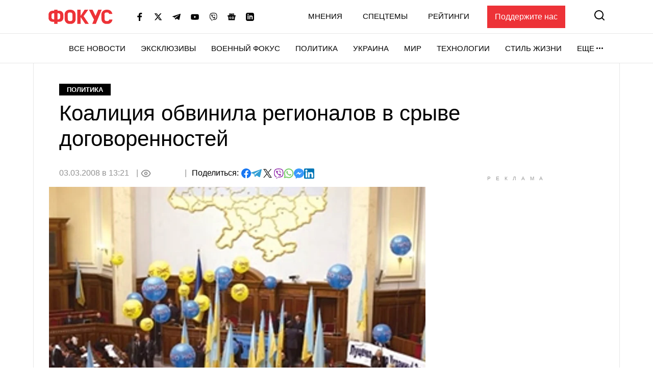

--- FILE ---
content_type: text/html; charset=UTF-8
request_url: https://focus.ua/politics/17496
body_size: 24930
content:
<!DOCTYPE html>
<html class="no-js" lang="ru">
    <head>
    <script>
        window.dataLayer = window.dataLayer || [];

        function gtag(event, type) {
            if (type === 'article_view' && typeof zaraz === 'object' && typeof zaraz.spaPageview === 'function') {
                zaraz.spaPageview();
            }
        }
    </script>


    <meta charset="UTF-8">
    <meta http-equiv="x-ua-compatible" content="ie=edge">
    <meta name="viewport" content="width=device-width, initial-scale=1">
    <meta name="robots" content="max-image-preview:large">
    <meta name="google-site-verification" content="SxND8wOLh_Yc3-JNAmXjegyT_NNdQ_Rs_YbIylEf7NI">
<meta name="facebook-domain-verification" content="9nom3oxtc0wqz7ctb7elgdxyifmglf" />
<meta property="fb:app_id" content="2993351144275789" />

    <link rel="apple-touch-icon" sizes="180x180" href="/apple-touch-icon.png">
<link rel="icon" type="image/png" sizes="32x32" href="/favicon-32x32.png">
<link rel="icon" type="image/png" sizes="16x16" href="/favicon-16x16.png">
<link rel="shortcut icon" type="image/x-icon" href="/favicon.ico?v=2">
<link rel="manifest" href="/site.webmanifest">
<link rel="mask-icon" href="/safari-pinned-tab.svg" color="#ff0000">
<meta name="msapplication-TileColor" content="#ff0000">
<meta name="theme-color" content="#ffffff">
    <link rel="alternate" hreflang="ru" href="https://focus.ua/politics/17496">
<link rel="canonical" href="https://focus.ua/politics/17496">
<title>Коалиция обвинила регионалов в срыве договоренностей - ФОКУС</title>
<meta name="description" content="Верховная Рада Украины не будет проводить заседание согласительного совета сегодня 15 часов, как планировалось ранее. Ко - Политика - ФОКУС">
<meta name="keywords" content="партия регионов,разблокирование парламента,Политика,новости политики,политические новости,новости политики Украины,политика последние новости,новости политики сегодня,политика аналитика,новости аналитика политика">
<meta name="publisher" content="ФОКУС">
<meta name="Author" content="focus.ua">
<meta property="og:type" content="article">
<meta property="og:site_name" content="ФОКУС">
<meta property="og:title" content="Коалиция обвинила регионалов в срыве договоренностей - ФОКУС">
<meta property="og:description" content="Верховная Рада Украины не будет проводить заседание согласительного совета сегодня 15 часов, как планировалось ранее. Ко - Политика - ФОКУС">
<meta property="og:image" content="https://focus.ua/static/storage/thumbs/1200x630/d/65/a2gk3f-755ed82111e5435517f6c5f7ac70965d.jpg?v=7201_1">
<meta property="og:image:width" content="1200">
<meta property="og:image:height" content="630">
<meta property="og:image:type" content="image/jpeg">
<meta property="og:published_time" content="2008-03-03T13:21:00+02:00">
<meta property="og:modified_time" content="2008-03-03T13:21:00+02:00">
<meta property="og:url" content="https://focus.ua/politics/17496">
<meta property="og:section" content="Политика">
<meta property="og:tag" content="разблокирование парламента">
<meta name="twitter:card" content="summary">
<meta name="twitter:site" content="@focusua">
<meta name="twitter:creator" content="@focusua">
<meta name="twitter:title" content="Коалиция обвинила регионалов в срыве договоренностей - ФОКУС">
<meta name="twitter:description" content="Верховная Рада Украины не будет проводить заседание согласительного совета сегодня 15 часов, как планировалось ранее. Ко - Политика - ФОКУС">
<meta name="twitter:image" content="https://focus.ua/static/storage/thumbs/1200x630/d/65/a2gk3f-755ed82111e5435517f6c5f7ac70965d.jpg?v=7201_1">
<link rel="amphtml" href="https://focus.ua/amp/politics/17496">

    <link rel="alternate" type="application/rss+xml" title="ФОКУС" href="https://focus.ua/modules/rss.php"/>

    
    
    
    
    
    
    
    
    
    
    
    

    <link rel="preconnect" href="//static.cloudflareinsights.com" crossorigin>
    <link rel="preconnect" href="//ls.hit.gemius.pl" crossorigin>
    <link rel="preconnect" href="//stats.g.doubleclick.net" crossorigin>
    <link rel="preconnect" href="//c.hit.ua" crossorigin>
    <link rel="preconnect" href="//gaua.hit.gemius.pl" crossorigin>

    <link rel="dns-prefetch" href="//static.cloudflareinsights.com">
    <link rel="dns-prefetch" href="//stats.g.doubleclick.net" crossorigin>
    <link rel="dns-prefetch" href="//gaua.hit.gemius.pl">
    <link rel="dns-prefetch" href="//ls.hit.gemius.pl">

    
            <style>.c-feed-preloader{min-height:515px;width:100%;background-color:#f4f4f5}.c-post__preloader .l-layout__sidebar *{background:#f4f4f5}.c-post__channel-img{width:110px;margin:30px auto -30px;position:relative;background-repeat:no-repeat;background-position:bottom;background-size:contain;filter:drop-shadow(6px 6px 7px rgba(0,0,0,.4))}.c-post__channel-img:before{content:"";display:block;padding-bottom:79%}.c-post__channel--facebook .c-post__channel-img{display:none}.w-full{width:100%}article,figcaption,figure,header,main,nav{display:block}.btn{display:inline-block;font-weight:700;color:#000;text-align:center;vertical-align:middle;background-color:transparent;border:1px solid transparent;padding:6px 45px;font-size:1.8rem;line-height:2;border-radius:0}.btn{display:inline-flex;justify-content:center;align-items:center;text-transform:uppercase;box-shadow:none!important}.btn-accent{color:#fff;background-color:#ed3237;border-color:#ed3237}.btn-normal{text-transform:none}[data-banner]{overflow:hidden}@media (max-width:1199.98px){.c-post__info .c-post__view:after,.c-post__preloader .l-layout__sidebar{display:none}.c-post__new-share{width:100%}}@media (min-width:1200px){.l-home__top{grid-area:top}.l-home__top-banner{grid-area:adv1}.l-home__left{padding:0;grid-area:left;position:relative;background:0 0}.l-home__top-right{grid-area:adv}.l-home__right{grid-area:right;display:flex;flex-direction:column;margin:0!important}.l-home__main{grid-area:main}.l-home__secondary{grid-area:secondary}.l-home__bottom{grid-area:bottom}.l-home__recomendation{grid-area:recomendation}}.c-support{padding:30px 85px 30px 30px;margin-bottom:30px}.c-support__header{position:relative;margin-bottom:20px;padding-right:35px;max-width:-webkit-max-content;max-width:-moz-max-content;max-width:max-content;font-weight:700}.c-support__header:after{content:"";position:absolute;right:0;top:50%;transform:translateY(-50%) rotate(10.82deg);display:block;width:28px;height:28px}.c-support__logo img{vertical-align:baseline;margin-right:2px}@media (max-width:400px){.c-support{padding-right:30px}.c-support__header:after{top:auto;bottom:-15px}.c-support__logo{margin-bottom:0;display:block}}.c-post-hero__body>*{grid-area:1/1/-1/-1}@media (min-width:1200px){.c-scroll{display:flex;flex-direction:column;position:absolute;top:0;left:15px;right:15px;bottom:0}.c-scroll__shrink{flex-shrink:0}.c-scroll__grow{display:flex;margin-left:-15px;margin-right:-15px;padding-left:15px;padding-right:15px;position:relative;flex-grow:1;overflow:hidden}.c-scroll__grow.sticky{overflow:initial}.c-scroll__grow:after,.c-scroll__grow:before{content:"";display:block;position:absolute;left:0;right:10px;height:15px;z-index:1}.c-scroll__grow:before{top:0;background-image:linear-gradient(180deg,#fff 0,hsla(0,0%,100%,0));background-repeat:repeat-x}.c-scroll__grow:after{bottom:0;background-image:linear-gradient(180deg,hsla(0,0%,100%,0) 0,#fff);background-repeat:repeat-x}.c-scroll__grow>*{flex-grow:1}}.c-feed{padding-left:0;margin-bottom:0;list-style:none}.c-feed__card{position:relative;display:flex;align-items:center;padding:15px 0;font-size:1.6rem}.c-feed__card-article{font-weight:700;line-height:1;text-transform:uppercase;padding:3px;background-color:#f4f4f5;margin-right:6px}.c-feed__card-article,.c-feed__card-date{display:inline-block;color:#929292;font-size:1.2rem}.c-feed__card-date{margin-bottom:8px;font-weight:400}.c-feed__card-view{display:inline-flex;align-items:baseline;font-size:1.2rem;color:#929292;margin-left:6px}.c-feed__card-view picture{align-self:center;display:block;position:relative;width:16px;height:10px;margin-right:4px}.c-feed__card-view img{position:absolute;inset:0;width:100%;height:100%;-o-object-fit:contain;object-fit:contain}.c-feed__card-link{display:-webkit-box;-webkit-line-clamp:5;-webkit-box-orient:vertical;overflow:hidden}.c-feed__card-link:before{content:"";display:block;position:absolute;top:0;left:0;right:0;bottom:0;z-index:1}.c-feed__card-main{flex-grow:1;line-height:1.2}.c-feed__card-picture{width:52px;flex-shrink:0;margin-left:15px}.c-feed__card-picture:before{padding-bottom:130.76%}.c-feed__card-title{margin:0;font-size:inherit;font-weight:400}.c-feed__card-title--bold{font-weight:500}.c-feed__card-tooltip{position:relative;display:inline-block;border-radius:2px;padding:0 3px 2px;font-weight:700;font-size:1.6rem;text-transform:lowercase;line-height:1;white-space:nowrap;z-index:10}.c-feed__card-tooltip.t-primary{color:#fff;background:#ed3237}.c-feed__item{border-top:1px solid #e7e7e7}.c-feed__item:first-child{border-top:none}@media (min-width:768px) and (max-width:1199.98px){.c-feed{display:flex;flex-wrap:wrap;margin-left:-15px;margin-right:-15px}.c-feed__item{width:calc(50% - 30px);margin:0 15px}.c-feed__item:nth-child(2){border-top:none}}.s-content{word-break:break-word}.s-content a:not(.u-link):not(.btn):not(.c-badge):not(.c-card-default__link):not(.c-card-quote__link){color:#ed3237;border-bottom:1px solid #ed3237;font-weight:700}.s-content .lead{margin-bottom:25px}.s-content .lead{font-size:2rem}.s-content .lead>:last-child{margin-bottom:0}@media (min-width:1200px){.s-content{font-size:1.8rem}.s-content .lead{font-size:2.2rem}}.c-post{padding-top:20px;padding-bottom:50px}.c-post__media{margin-top:30px;margin-bottom:30px}.c-post__category{margin-bottom:10px}.c-post__date{color:#929292}.c-post__date:not(:first-child):before{content:"|";margin:0 10px 0 5px}.c-post__date:not(:last-child):after{content:"|";margin:0 5px 0 10px}.c-post__gallery-top .c-post__media{margin:0}.c-post__gallery-top .swiper-slide{background-color:#fff}.c-post__gallery-top .swiper-container:not(.swiper-container-initialized) .swiper-slide:not(:first-child){display:none}.c-post__media{text-align:center}.c-post__media-bg{display:flex;justify-content:center;align-items:center;min-height:calc((900vw - 270px)/ 16);background-color:#f4f4f5}.c-post__media-caption{padding-bottom:5px;text-align:left;border-bottom:1px solid #e7e7e7}.c-post__media-description{max-width:100%;margin-top:10px;padding-right:30px;position:relative;font-weight:500;font-style:italic;font-size:1.2rem;line-height:1.2;white-space:nowrap;overflow:hidden;text-overflow:ellipsis}.c-post__media-fullscreen{position:absolute;top:8px;right:8px;padding:7px;filter:drop-shadow(0 0 10px rgba(0,0,0,.5))}.c-post__media-fullscreen img{display:block}.c-post__media-info{margin-top:5px;color:#929292;font-size:1.2rem;font-weight:500}.c-post__media-description~.c-post__media-info{margin-top:1px}.c-post__media-wrap{display:inline-block;position:relative}.c-post__info{display:flex;align-items:baseline;flex-wrap:wrap;margin-bottom:30px;row-gap:15px;font-weight:500}.c-post__preview{margin:-15px -15px 30px}.c-post__preview-caption{margin-top:5px;padding:0 15px;color:#929292;font-size:1.2rem;font-weight:500}.c-post__preview-picture:before{padding-bottom:50.56%}.c-post__new-share.c-post__social{margin:0;row-gap:4px}.c-post__social{display:flex;flex-wrap:wrap;align-items:baseline;gap:10px;margin-top:20px;padding-left:0;list-style:none}.c-post__social-share{margin-bottom:0;margin-right:5px;font-weight:500;font-size:1.6rem}.c-post__social-img{flex-shrink:0}.c-post__title{margin-bottom:30px;font-size:3rem;font-weight:400;line-height:1.2;font-family:sans-serif}.c-post__view{display:inline-flex;align-items:baseline;color:#929292;min-width:60px;margin:auto 0}.c-post__view .view-count{flex-grow:1}.c-post__view .view-count--transparent{color:transparent}.c-post__view:not(:last-child){min-width:100px;min-height:24px}.c-post__view:not(:last-child):after{content:"|";margin:0 10px}.c-post__view .view-icon{align-self:center;display:flex;position:relative;width:20px;height:14px;margin-right:8px}@media (max-width:1199.98px){.c-post__info .c-post__view:after{display:none}.c-post__new-share{width:100%}}@media (min-width:768px){.c-post{padding-top:40px}.c-post__media-bg{min-height:415px}.c-post__media-description{padding-right:40px;margin-top:15px;font-size:1.4rem}.c-post__media-info{margin-top:10px;font-size:1.4rem}.c-post__media-description~.c-post__media-info{margin-top:3px}.c-post__preview{margin-left:-20px;margin-right:-20px}.c-post__preview-caption{margin-top:10px;font-size:1.4rem;padding:0}.c-post__social{margin-top:30px}.c-post__social-link{padding:0}.c-post__social-link.facebook{color:#6379ab}.c-post__social-link.telegram{color:#339fd4}.c-post__social-link.viber{color:#8e24aa}.c-post__social-link.whatsapp{color:#7ad06d}.c-post__social-link.messenger{color:#3999fc}.c-post__switch .c-post__media{display:contents;margin:0}.c-post__switch .c-post__media:first-child .c-post__media-wrap{grid-area:left}.c-post__switch .c-post__media:nth-child(2) .c-post__media-wrap{grid-area:right}.c-post__switch .c-post__media-caption{display:none;grid-area:bottom;overflow:hidden}.c-post__wrap{padding-left:20px;padding-right:20px;max-width:740px;margin-left:auto;margin-right:auto}}@media (min-width:1200px){.c-post__main{padding-right:40px}.c-post__preview{margin-right:-40px}.c-post__title{font-size:4.2rem}.c-post__wrap{max-width:none}}@media (min-width:1660px){.c-post__info{font-size:1.8rem;margin-right:-140px}.c-post__media-bg{min-height:515px}.c-post__main{padding-right:140px}.c-post__preview{margin-left:-40px;margin-right:-140px}.c-post__wrap{padding-left:80px;padding-right:80px}}.swiper-slide{flex-shrink:0;width:100%;height:100%;position:relative}:root{--swiper-navigation-size:44px}.d-none{display:none!important}@media (min-width:768px){.d-md-block{display:block!important}}@media (min-width:1200px){.d-xl-block{display:block!important}}.sr-only{position:absolute;width:1px;height:1px;padding:0;margin:-1px;overflow:hidden;clip:rect(0,0,0,0);white-space:nowrap;border:0}.mt-3{margin-top:15px!important}.my-6{margin-top:40px!important}.my-6{margin-bottom:40px!important}.u-picture{display:block;position:relative;background-color:#f4f4f5;overflow:hidden}.u-picture:before{content:"";display:block}.u-picture img{position:absolute;top:0;left:0;width:100%;-o-object-fit:cover;object-fit:cover;height:100%}.u-unwrap{margin-left:-15px;margin-right:-15px}.u-lang{line-height:1;text-transform:uppercase;color:#ed3237;font-weight:500}@media (min-width:768px){.u-unwrap{margin-left:-30px;margin-right:-30px}}@media (min-width:1200px){.o-container{max-width:1150px;margin-left:auto;margin-right:auto;background-color:#fff;border-left:1px solid #e7e7e7;border-right:1px solid #e7e7e7}}@media (min-width:1660px){.o-container{max-width:1430px}}.u-transparent-scroll{-ms-scroll-chaining:none;overscroll-behavior:contain;scrollbar-color:transparent transparent;scrollbar-width:thin}.u-transparent-scroll::-webkit-scrollbar{width:0;height:0}.u-transparent-scroll::-webkit-scrollbar-thumb,.u-transparent-scroll::-webkit-scrollbar-track{border-radius:none;background-color:transparent}.o-adds{display:flex;align-items:center;justify-content:center;flex-direction:column;position:relative;width:100%;margin-inline:auto;padding-top:20px!important;padding-bottom:20px!important}.o-adds:before{content:attr(data-ad-title);position:absolute;top:0;width:100%;margin:1px 0 7px;font-size:10px;font-weight:400;line-height:1.35;color:#999;text-align:center;text-transform:uppercase;letter-spacing:10px}*,:after,:before{box-sizing:border-box}html{font-family:sans-serif;line-height:1.15;-webkit-text-size-adjust:100%}article,aside,figcaption,figure,header,main,nav,section{display:block}body{margin:0;font-family:-apple-system,BlinkMacSystemFont,Segoe UI,Roboto,Helvetica Neue,Ubuntu,Noto Sans,Arial,Liberation Sans,Cantarell,sans-serif;font-size:1.6rem;font-weight:400;line-height:1.5;color:#000;text-align:left}h1,h2,h3{margin-top:0;margin-bottom:.5rem}p{margin-top:0;margin-bottom:25px}ul{margin-bottom:1rem}ul{margin-top:0}ul ul{margin-bottom:0}b{font-weight:bolder}a{color:#000;background-color:transparent}a{text-decoration:none}figure{margin:0 0 1rem}img{border-style:none}img,svg{vertical-align:middle}svg{overflow:hidden}button{border-radius:0}button,input{margin:0;font-family:inherit;font-size:inherit;line-height:inherit}button,input{overflow:visible}button{text-transform:none}[type=button],[type=submit],button{-webkit-appearance:button}[type=button]::-moz-focus-inner,[type=submit]::-moz-focus-inner,button::-moz-focus-inner{padding:0;border-style:none}::-webkit-file-upload-button{font:inherit;-webkit-appearance:button}h1,h2,h3{margin-bottom:.5rem;font-weight:700;line-height:1.2}h1{font-size:3.6rem}h2{font-size:3rem}h3{font-size:2.4rem}:focus{outline:0!important}html{font-size:10px}body{background-color:#fff;fill:#000;-webkit-font-smoothing:antialiased;-moz-osx-font-smoothing:grayscale}main{position:relative}picture{display:block}img,picture{max-width:100%}img{height:auto}.o-title-block{margin-bottom:10px;font-size:2rem;text-transform:uppercase;font-weight:700;line-height:1.2}.c-badge{display:inline-flex;align-items:center;padding:4px 15px;background-color:#000;color:#fff;font-size:1.3rem;font-weight:700;line-height:1.2;text-transform:uppercase;vertical-align:middle;font-family:sans-serif}.c-badge--primary{background-color:#ed3237}.c-badge--gray{color:#000;background-color:#f4f4f5}.c-sizer{display:none}.c-r{text-align:center}.c-r--mob{margin-left:-5px;margin-right:-5px}@media (min-width:360px){.c-post__social{gap:15px}.c-r--mob{margin-left:0;margin-right:0}}@media (min-width:1200px){.c-sizer{display:block;position:absolute;bottom:100%;left:0;right:0}.c-sizer .l-wrap{height:58px;background-color:#fff}}.c-banner{flex-shrink:0;position:sticky;top:0;z-index:210}.c-banner__backdrop{position:fixed;top:0;left:0;right:0;bottom:0;background-color:hsla(0,0%,100%,.7);opacity:0;visibility:hidden}.c-banner__burger{display:flex;flex-direction:column;padding:7px 4px;margin-left:-4px;margin-right:10px;background:0 0;border:none;flex-shrink:0;filter:brightness(0)}.c-banner__burger span{height:3px;width:26px;background-color:#ed3237;transform-origin:center}.c-banner__burger span:not(:last-child){margin-bottom:5px}.c-banner__support{display:none;margin-left:50px;padding:10px 15px;background-color:#ed3237;color:#fff;font-weight:500}.c-banner__lang{margin-left:auto;margin-right:10px;font-size:2rem}.c-banner__logo{flex-shrink:0}.c-banner__nav,.c-banner__top{background-color:#fff}.c-banner__nav,.c-banner__secondary{display:none}.c-banner__search{flex-shrink:0;margin-right:-4px;padding:4px;background:0 0;border:none;filter:brightness(0)}.c-banner__search svg{display:block;fill:#ed3237;width:26px;height:26px}.c-banner__top{position:relative;z-index:1}.c-banner__top-inner{display:flex;align-items:center;height:65px}.c-banner__socials{display:none}.c-sidebar{display:flex;flex-direction:column;position:fixed;top:65px;left:0;bottom:0;width:330px;max-width:100%;padding:0 15px;background-color:#fff;overflow-y:auto;transform:translateX(-100%)}.c-sidebar:after,.c-sidebar:before{content:"";display:block;flex-shrink:0;height:20px}.c-sidebar__group{margin-bottom:30px}.c-sidebar__group-title{margin-bottom:10px;font-size:1.4rem;color:#929292;font-weight:700;text-transform:uppercase}.c-sidebar__lang{display:none}.c-sidebar__list{padding-left:0;margin-bottom:0;list-style:none}.c-sidebar__list-item:not(:last-child){margin-bottom:10px}.c-sidebar__list-link{display:inline-block;font-size:2rem;text-transform:uppercase;font-weight:700;line-height:1}.c-sidebar__support{padding:20px 15px;border-top:1px solid #e7e7e7;border-bottom:1px solid #e7e7e7}.c-sidebar__support-link{display:block;width:100%;padding:10px 15px;background-color:#ed3237;color:#fff;font-weight:500;text-align:center}.c-sidebar__socials{margin-top:14px}.c-sidebar__socials-text{font-weight:700;font-size:12px;line-height:22px;text-align:center;color:#929292;margin-bottom:10px}.c-sidebar__socials-list{list-style:none;display:flex;justify-content:center;gap:10px 6px;flex-wrap:wrap;padding:0;margin:0}.c-sidebar__socials-item{filter:brightness(0)}.c-sidebar__socials-item svg{width:18px;height:18px}.c-sidebar__socials-link{width:48px;height:48px;display:inline-flex;align-items:center;justify-content:center}@media (min-width:768px){.c-banner__socials{display:flex;align-items:center;padding:0;list-style-type:none;margin-bottom:0;margin-left:15px;margin-right:15px;flex-wrap:wrap}.c-banner__socials-link{padding:10px;filter:brightness(0)}.c-banner__socials svg{height:-webkit-fit-content;height:-moz-fit-content;height:fit-content;width:16px;max-height:16px}.c-banner__socials .c-banner__dropdown{visibility:visible;height:38px}.c-banner__socials .c-banner__dropdown-btn{height:100%}.c-banner__socials .c-banner__dropdown-list{display:flex;flex-direction:column;padding:2px;list-style-type:none;right:-50%}.c-banner__socials .c-banner__dropdown-list .c-banner__socials-link{height:36px;display:flex}.c-banner__socials .desktop-visible,.c-banner__socials .lg-visible,.c-banner__socials .xlg-visible{display:none}.c-banner__dropdown{display:flex;visibility:hidden;position:relative;align-items:center}.is-show .c-banner__dropdown{visibility:visible}.c-banner__dropdown-list{padding:15px 35px 20px 20px;box-shadow:0 7px 10px rgba(0,0,0,.17);background-color:#fff;opacity:0;visibility:hidden;position:absolute;top:100%;right:0}.c-banner__dropdown-btn{display:flex;align-items:center;text-transform:uppercase;font-weight:500;font-size:1.5rem;background-color:unset;border:unset;line-height:57px;padding:0}.c-banner__dropdown-btn:after{content:"";width:13px;height:3px;background-repeat:no-repeat;background-size:contain;background-position:50%;display:inline-block;padding:0 10px;filter:brightness(0)}.c-banner__backdrop,.c-banner__burger{display:none}.c-banner__lang{margin-left:15px;margin-right:0;flex-shrink:0;font-size:1.5rem}.c-banner__nav{display:block;border-top:1px solid #e7e7e7;will-change:transform}.c-banner__nav-inner{display:flex;justify-content:end;height:57px}.c-banner__nav .l-wrap{position:relative}.c-banner__nav .l-wrap:after,.c-banner__nav .l-wrap:before{content:"";display:block;position:absolute;top:0;bottom:0;width:30px;z-index:2}.c-banner__nav .l-wrap:before{left:0;background-image:linear-gradient(90deg,#fff 0,hsla(0,0%,100%,0));background-repeat:repeat-x}.c-banner__nav .l-wrap:after{right:0;background-image:linear-gradient(90deg,hsla(0,0%,100%,0) 0,#fff);background-repeat:repeat-x}.c-banner__primary,.c-banner__secondary{display:flex;align-items:center}.c-banner__primary-item,.c-banner__secondary-item{line-height:1}.c-banner__primary-link,.c-banner__secondary-link{display:block;text-transform:uppercase;font-weight:500;font-size:1.5rem}.c-banner__primary{display:flex;visibility:hidden;padding-left:0;margin-bottom:0;list-style:none;overflow:hidden;flex-wrap:wrap;justify-content:flex-end}.c-banner__primary-item{width:auto;flex-shrink:0;padding-right:30px}.c-banner__primary>.c-banner__primary-item{line-height:57px}.is-show .c-banner__primary{visibility:visible}.c-banner__secondary{display:flex;align-items:center;justify-content:flex-end;padding-left:0;margin-bottom:0;list-style:none;flex-grow:1}.c-banner__secondary-item:not(:last-child){margin-right:20px}.c-banner__search{margin:-2px -7px 0 15px;padding:7px}.c-banner__search svg{width:20px;height:20px}.c-banner__support{display:block}.c-sidebar{display:none}.c-footer__social-text{display:none}}@media (min-width:992px){.c-banner__socials{margin-left:35px}.c-banner__socials .lg-visible{display:inline-block}.c-banner__socials .lg-hidden{display:none!important}}@media (min-width:1100px){.c-banner__socials .xlg-visible{display:inline-block}.c-banner__socials .xlg-hidden{display:none!important}}@media (min-width:1200px){.c-banner__lang,.c-banner__secondary{margin-top:-2px}.c-banner__lang{margin-left:35px}.c-banner__nav{border-bottom:1px solid #e7e7e7}.c-banner__secondary-item:not(:last-child){margin-right:40px}.c-banner__search{margin-top:-5px}}@media (min-width:1660px){.c-banner__socials-dropdown{display:none}.c-banner__socials .desktop-visible{display:inline-block}}@media (max-width:1339.98px){.c-banner__support{margin-left:35px}}@media (max-width:991.98px){.c-banner__support{margin-left:10px}.c-banner__secondary-item:not(:last-child){margin-right:15px}}.c-footer__social-text{margin-top:15px;text-align:center;border-top:1px solid #e7e7e7;padding-top:22px;font-weight:700;font-size:12px;line-height:22px;color:#929292;margin-bottom:10px}.c-search{display:flex;align-items:center;position:fixed;top:0;left:0;right:0;bottom:0;padding:70px 15px;background-color:rgba(244,244,245,.97);opacity:0;visibility:hidden;z-index:1}.c-search__close{position:absolute;top:12px;right:8px;padding:7px;background:0 0;border:none;opacity:.35}.c-search__close svg{width:20px;height:20px}.c-search__form{position:relative;flex-grow:1;max-width:970px;margin:0 auto}.c-search__input{display:block;width:100%;padding:20px 70px 20px 25px;font-size:2.2rem;font-weight:500;border:none;background-color:#fff;box-shadow:0 0 15px rgba(0,0,0,.1)}.c-search__input::-moz-placeholder{color:#929292;opacity:1}.c-search__input:-ms-input-placeholder{color:#929292;opacity:1}.c-search__logo{display:block;position:absolute;top:18px;left:50%;transform:translateX(-50%)}.c-search__submit{position:absolute;top:50%;right:25px;padding:0;background:0 0;border:none;transform:translateY(-50%)}.c-search__submit svg{width:26px;height:26px;fill:#ed3237}@media (min-width:768px){.c-search{padding:130px 30px}.c-search__close{top:48px;right:23px}.c-search__logo{top:50px}.c-search__logo img{width:166px;height:36px}}@media (min-width:1200px){.c-search__close{right:48px}.c-search__input{padding:27px 105px 27px 35px;font-size:3rem}.c-search__submit{right:35px}.c-search__submit svg{width:42px;height:42px}}body{display:flex;flex-direction:column;min-height:100vh}main{flex-grow:1}.l-layout__sidebar{margin-top:40px}.l-wrap{padding-left:15px;padding-right:15px;margin-left:auto;margin-right:auto;max-width:414px}.l-wrap--fluid{max-width:none}@media (min-width:768px){.l-wrap{padding-left:30px;padding-right:30px;max-width:730px}.l-wrap--fluid{max-width:none}}@media (min-width:1200px){.l-layout{display:flex;margin-left:-15px;margin-right:-15px}.l-layout__main{min-width:0;padding-left:15px;padding-right:15px;width:75%}.l-layout__sidebar{flex-shrink:0;position:relative;margin-top:0;padding-left:15px;padding-right:15px;width:25%}.l-layout--static .l-layout__sidebar{width:330px}.l-layout--static .l-layout__main{width:calc(100% - 330px)}.l-wrap{max-width:1150px}}@media (min-width:1660px){.l-wrap{max-width:1430px}}</style>    
    <script>
        window.App = {"baseUrl":"https:\/\/focus.ua","staticUrl":"https:\/\/focus.ua\/static\/","cdn":"https:\/\/focus.ua\/static\/build\/pub\/js\/","csrfToken":null,"facebookAppId":"2993351144275789","recaptchaSiteId":"6Ldw2OQZAAAAAG2F_zkC21xS72jHGBOSrPfx2EvY","preload":null,"fingerprintLocalFirst":true,"adEnabled":true,"currentLanguage":"ru","cats":"https:\/\/focus.ua\/ajax\/38b0be8e3ce65af1f17e31102f29a542","spriteSvgPath":"https:\/\/focus.ua\/static\/build\/img\/sprites\/sprite.67d6ca8dfe.svg"};

        window.App.isCssLoaded = false;
        window.App.callbacks = [];

        window.App.performCallbacks = function () {
            window.App.callbacks.forEach(callback => {
                setTimeout(() => {
                        callback()
                }, 0);

            });
        };

        window.App.pushCallback = function (callback) {
            if (window.App.isCssLoaded) {
                callback();
                return;
            }

            window.App.callbacks.push(callback);
        };

        function onCssLoad(element = null, loadedStyle = null) {
            const callbackRunner = () => {
                const index = window.App.allStyles.indexOf(loadedStyle);
                window.App.allStyles.splice(index, 1);

                if (!window.App.allStyles.length) {
                    window.App.isCssLoaded = true;
                    window.App.performCallbacks();
                }
            }

            if (window.requestIdleCallback) {
                requestIdleCallback(callbackRunner)
            } else {
                callbackRunner()
            }
        }

        window.App.allStyles = ["01-post"]
    </script>

                        <link
                rel="preload"
                href="https://focus.ua/static/build/pub/css/01-post.149f1786ff.css"
                as="style"
                onload="this.onload=null;this.rel='stylesheet';onCssLoad(this, '01-post')"
            >
            <noscript>
                <link
                    rel="stylesheet"
                    href="https://focus.ua/static/build/pub/css/01-post.149f1786ff.css"
                >
            </noscript>
            
    <script>
    !function (e, n, t) { function r(e, n) { return typeof e === n } function o() { var e, n, t, o, s, i, l; for (var a in S) if (S.hasOwnProperty(a)) { if (e = [], n = S[a], n.name && (e.push(n.name.toLowerCase()), n.options && n.options.aliases && n.options.aliases.length)) for (t = 0; t < n.options.aliases.length; t++)e.push(n.options.aliases[t].toLowerCase()); for (o = r(n.fn, "function") ? n.fn() : n.fn, s = 0; s < e.length; s++)i = e[s], l = i.split("."), 1 === l.length ? Modernizr[l[0]] = o : (!Modernizr[l[0]] || Modernizr[l[0]] instanceof Boolean || (Modernizr[l[0]] = new Boolean(Modernizr[l[0]])), Modernizr[l[0]][l[1]] = o), C.push((o ? "" : "no-") + l.join("-")) } } function s(e) { var n = x.className, t = Modernizr._config.classPrefix || ""; if (b && (n = n.baseVal), Modernizr._config.enableJSClass) { var r = new RegExp("(^|\\s)" + t + "no-js(\\s|$)"); n = n.replace(r, "$1" + t + "js$2") } Modernizr._config.enableClasses && (n += " " + t + e.join(" " + t), b ? x.className.baseVal = n : x.className = n) } function i(e, n) { return !!~("" + e).indexOf(n) } function l() { return "function" != typeof n.createElement ? n.createElement(arguments[0]) : b ? n.createElementNS.call(n, "http://www.w3.org/2000/svg", arguments[0]) : n.createElement.apply(n, arguments) } function a(e) { return e.replace(/([a-z])-([a-z])/g, function (e, n, t) { return n + t.toUpperCase() }).replace(/^-/, "") } function u() { var e = n.body; return e || (e = l(b ? "svg" : "body"), e.fake = !0), e } function f(e, t, r, o) { var s, i, a, f, c = "modernizr", p = l("div"), d = u(); if (parseInt(r, 10)) for (; r--;)a = l("div"), a.id = o ? o[r] : c + (r + 1), p.appendChild(a); return s = l("style"), s.type = "text/css", s.id = "s" + c, (d.fake ? d : p).appendChild(s), d.appendChild(p), s.styleSheet ? s.styleSheet.cssText = e : s.appendChild(n.createTextNode(e)), p.id = c, d.fake && (d.style.background = "", d.style.overflow = "hidden", f = x.style.overflow, x.style.overflow = "hidden", x.appendChild(d)), i = t(p, e), d.fake ? (d.parentNode.removeChild(d), x.style.overflow = f, x.offsetHeight) : p.parentNode.removeChild(p), !!i } function c(e, n) { return function () { return e.apply(n, arguments) } } function p(e, n, t) { var o; for (var s in e) if (e[s] in n) return t === !1 ? e[s] : (o = n[e[s]], r(o, "function") ? c(o, t || n) : o); return !1 } function d(e) { return e.replace(/([A-Z])/g, function (e, n) { return "-" + n.toLowerCase() }).replace(/^ms-/, "-ms-") } function m(n, t, r) { var o; if ("getComputedStyle" in e) { o = getComputedStyle.call(e, n, t); var s = e.console; if (null !== o) r && (o = o.getPropertyValue(r)); else if (s) { var i = s.error ? "error" : "log"; s[i].call(s, "getComputedStyle returning null, its possible modernizr test results are inaccurate") } } else o = !t && n.currentStyle && n.currentStyle[r]; return o } function h(n, r) { var o = n.length; if ("CSS" in e && "supports" in e.CSS) { for (; o--;)if (e.CSS.supports(d(n[o]), r)) return !0; return !1 } if ("CSSSupportsRule" in e) { for (var s = []; o--;)s.push("(" + d(n[o]) + ":" + r + ")"); return s = s.join(" or "), f("@supports (" + s + ") { #modernizr { position: absolute; } }", function (e) { return "absolute" == m(e, null, "position") }) } return t } function v(e, n, o, s) { function u() { c && (delete N.style, delete N.modElem) } if (s = r(s, "undefined") ? !1 : s, !r(o, "undefined")) { var f = h(e, o); if (!r(f, "undefined")) return f } for (var c, p, d, m, v, y = ["modernizr", "tspan", "samp"]; !N.style && y.length;)c = !0, N.modElem = l(y.shift()), N.style = N.modElem.style; for (d = e.length, p = 0; d > p; p++)if (m = e[p], v = N.style[m], i(m, "-") && (m = a(m)), N.style[m] !== t) { if (s || r(o, "undefined")) return u(), "pfx" == n ? m : !0; try { N.style[m] = o } catch (g) { } if (N.style[m] != v) return u(), "pfx" == n ? m : !0 } return u(), !1 } function y(e, n, t, o, s) { var i = e.charAt(0).toUpperCase() + e.slice(1), l = (e + " " + T.join(i + " ") + i).split(" "); return r(n, "string") || r(n, "undefined") ? v(l, n, o, s) : (l = (e + " " + P.join(i + " ") + i).split(" "), p(l, n, t)) } function g(e, n, r) { return y(e, t, t, n, r) } var C = [], S = [], w = { _version: "3.6.0", _config: { classPrefix: "", enableClasses: !0, enableJSClass: !0, usePrefixes: !0 }, _q: [], on: function (e, n) { var t = this; setTimeout(function () { n(t[e]) }, 0) }, addTest: function (e, n, t) { S.push({ name: e, fn: n, options: t }) }, addAsyncTest: function (e) { S.push({ name: null, fn: e }) } }, Modernizr = function () { }; Modernizr.prototype = w, Modernizr = new Modernizr; var _ = w._config.usePrefixes ? " -webkit- -moz- -o- -ms- ".split(" ") : ["", ""]; w._prefixes = _; var x = n.documentElement, b = "svg" === x.nodeName.toLowerCase(), z = "Moz O ms Webkit", P = w._config.usePrefixes ? z.toLowerCase().split(" ") : []; w._domPrefixes = P; var T = w._config.usePrefixes ? z.split(" ") : []; w._cssomPrefixes = T; var E = w.testStyles = f, j = { elem: l("modernizr") }; Modernizr._q.push(function () { delete j.elem }); var N = { style: j.elem.style }; Modernizr._q.unshift(function () { delete N.style }), Modernizr.addTest("touchevents", function () { var t; if ("ontouchstart" in e || e.DocumentTouch && n instanceof DocumentTouch) t = !0; else { var r = ["@media (", _.join("touch-enabled),("), "heartz", ")", "{#modernizr{top:9px;position:absolute}}"].join(""); E(r, function (e) { t = 9 === e.offsetTop }) } return t }); w.testProp = function (e, n, r) { return v([e], t, n, r) }; w.testAllProps = y, w.testAllProps = g, o(), s(C), delete w.addTest, delete w.addAsyncTest; for (var k = 0; k < Modernizr._q.length; k++)Modernizr._q[k](); e.Modernizr = Modernizr }(window, document);
</script>

    <script type="application/ld+json">{"@id":"https://focus.ua/politics/17496#article","@context":"https://schema.org","@type":"NewsArticle","headline":"Коалиция обвинила регионалов в срыве договоренностей","name":"Коалиция обвинила регионалов в срыве договоренностей","description":"Верховная Рада Украины не будет проводить заседание согласительного совета сегодня 15 часов, как планировалось ранее. Ко - Политика - ФОКУС","articleSection":"Политика","articleBody":"Как сообщила пресс-служба Верховной Рады, заседание согласительного совета перенесено \"в связи с нарушением фракцией Партии регионов договоренностей, наработанных рабочей группой\".  Ранее лидер Партии регионов Виктор Янукович рассказал об условиях начала работы парламента, на соблюдении которых настаивает его фракция. По его словам, в случае возобновления работы Верховной Рады завтра первым вопросом было рассмотрено постановление относительно НАТО и, в случае принятия какого-то постановления по этому вопросу, должно быть направлено соответствующее сообщение генсеку НАТО.  Кроме того, Партия регионов настаивает на том, чтобы в парламенте рассматривался вопрос относительно ограничения на 25% снабжение газа в Украину.  Глава оппозиции также отметил, что завтра необходимо рассмотреть вопросы, отражающие нынешнюю ситуацию в стране. \"Если будет найдено согласие, то завтра Верховная рада будет работать, и мы будем принимать соответствующие решения\", - сказал Янукович.  Как передает УНИАН, в свою очередь, лидер фракции своего имени Владимир Литвин заявил, что лидеры фракций Верховной рады Украины в понедельник не подписали протокол взаимопонимания.  Напомним, Верховная Рада не работает с 18 января. Партия регионов заблокировала работу законодательного органа после того, как стало известно, что руководители государства подписали письмо к генсеку НАТО. Оппозиция требует принять постановление парламента о том, что любые действия по вступлению в НАТО должны осуществляться только после всеукраинского референдума по этому вопросу.  Как известно, в случае, если парламент не проводит ни одного заседания в течении 30 дней Президент получает право распустить законодательный орган и назначить досрочные выборы. ","wordCount":225,"inLanguage":"ru","isAccessibleForFree":true,"mainEntityOfPage":{"@id":"https://focus.ua/politics/17496#webpage"},"isPartOf":{"@id":"https://focus.ua/politics/17496#webpage"},"image":{"@id":"https://focus.ua/politics/17496#mainImage"},"publisher":{"@id":"https://focus.ua/politics/17496#publisher"},"datePublished":"2008-03-03T13:21:00+02:00","dateModified":"2008-03-03T13:21:00+02:00","keywords":["партия регионов","разблокирование парламента","Политика","новости политики","политические новости","новости политики Украины","политика последние новости","новости политики сегодня","политика аналитика","новости аналитика политика"]}</script>
<script type="application/ld+json">{"@context":"https://schema.org","@type":"ImageObject","@id":"https://focus.ua/politics/17496#mainImage","url":"https://focus.ua/static/storage/thumbs/1200x630/d/65/a2gk3f-755ed82111e5435517f6c5f7ac70965d.webp?v=7201_1","width":1200,"height":630,"contentUrl":"https://focus.ua/static/storage/thumbs/1200x630/d/65/a2gk3f-755ed82111e5435517f6c5f7ac70965d.webp?v=7201_1","thumbnailUrl":"https://focus.ua/static/storage/thumbs/600x315/d/65/mk45hj-755ed82111e5435517f6c5f7ac70965d.webp?v=7201_1"}</script>
<script type="application/ld+json">{"@context":"https://schema.org","@type":"Organization","@id":"https://focus.ua/ru/#organization","name":"ФОКУС","legalName":"ТОВ ФОКУС МЕДИА","url":"https://focus.ua/ru","sameAs":["https://www.facebook.com/focus.ua","https://x.com/focusua","https://t.me/FastFocus","https://www.youtube.com/@FocusUaOfficial","https://invite.viber.com/?g2=AQAL7s5WNlV1MVKCYrubZAcgUqQ6Ne4rTGgBz3fOKEb2u9sB5YR7hxQXixdiUoVW","https://www.linkedin.com/company/focus-ua"],"foundingDate":2006,"logo":{"@type":"ImageObject","url":"https://focus.ua/static/build/img/logo2.d8651fb1e4.png","width":574,"height":128},"address":{"@type":"PostalAddress","streetAddress":"бульвар Лесі Українки 26","addressLocality":"Київ","postalCode":"01133","addressCountry":"UA"},"contactPoint":{"@type":"ContactPoint","email":"info@focus.ua","telephone":"+38-044-207-45-54","contactType":"headquarters","areaServed":"UA","availableLanguage":["ru-UA","uk-UA"]}}</script>
<script type="application/ld+json">{"@context":"https://schema.org","@type":"NewsMediaOrganization","@id":"https://focus.ua/ru/#publisher","name":"ФОКУС","legalName":"ТОВ ФОКУС МЕДИА","url":"https://focus.ua/ru","sameAs":["https://www.facebook.com/focus.ua","https://x.com/focusua","https://t.me/FastFocus","https://www.youtube.com/@FocusUaOfficial","https://invite.viber.com/?g2=AQAL7s5WNlV1MVKCYrubZAcgUqQ6Ne4rTGgBz3fOKEb2u9sB5YR7hxQXixdiUoVW","https://www.linkedin.com/company/focus-ua"],"foundingDate":2006,"logo":{"@type":"ImageObject","url":"https://focus.ua/static/build/img/logo2.d8651fb1e4.png","width":574,"height":128},"address":{"@type":"PostalAddress","streetAddress":"бульвар Лесі Українки 26","addressLocality":"Київ","postalCode":"01133","addressCountry":"UA"},"contactPoint":{"@type":"ContactPoint","email":"info@focus.ua","telephone":"+38-044-207-45-54","contactType":"headquarters","areaServed":"UA","availableLanguage":["ru-UA","uk-UA"]},"publishingPrinciples":"https://focus.ua/redakcionnaya-politika","masthead":"https://focus.ua/redakcionnaya-politika","missionCoveragePrioritiesPolicy":"https://focus.ua/redakcionnaya-politika","ethicsPolicy":"https://focus.ua/redakcionnaya-politika","diversityPolicy":"https://focus.ua/redakcionnaya-politika","correctionsPolicy":"https://focus.ua/redakcionnaya-politika","unnamedSourcesPolicy":"https://focus.ua/redakcionnaya-politika","actionableFeedbackPolicy":"https://focus.ua/redakcionnaya-politika","verificationFactCheckingPolicy":"https://focus.ua/redakcionnaya-politika"}</script>
<script type="application/ld+json">{"@context":"https://schema.org","@type":"WebSite","@id":"https://focus.ua/ru/#website","name":"ФОКУС","url":"https://focus.ua/ru","inLanguage":"ru","potentialAction":{"@type":"SearchAction","target":{"@type":"EntryPoint","urlTemplate":"https://focus.ua/search?q={search_term_string}"},"query-input":"required name=search_term_string"}}</script>
<script type="application/ld+json">{"@context":"https://schema.org","@type":"WebPage","name":"ФОКУС","description":"Верховная Рада Украины не будет проводить заседание согласительного совета сегодня 15 часов, как планировалось ранее. Ко - Политика - ФОКУС","inLanguage":"ru","isPartOf":{"@id":"https://focus.ua/ru/#website"},"datePublished":"2026-01-22T15:00:36+02:00","dateModified":"2026-01-22T15:00:36+02:00","keywords":["партия регионов","разблокирование парламента","Политика","новости политики","политические новости","новости политики Украины","политика последние новости","новости политики сегодня","политика аналитика","новости аналитика политика"],"@id":"https://focus.ua/politics/17496#webpage","url":"https://focus.ua/politics/17496","breadcrumb":{"@id":"https://focus.ua/politics/17496#breadcrumblist"},"primaryImageOfPage":{"@id":"https://focus.ua/politics/17496#mainImage"}}</script>
<script type="application/ld+json">{"@context":"https://schema.org","@type":"BreadcrumbList","itemListElement":[{"@type":"ListItem","position":1,"item":{"@id":"https://focus.ua/ru","name":"ФОКУС"}},{"@type":"ListItem","position":2,"item":{"@id":"https://focus.ua/politics","name":"Политика"}},{"@type":"ListItem","position":3,"item":{"@id":"https://focus.ua/politics/17496","name":"Коалиция обвинила регионалов в срыве договоренностей"}}],"@id":"https://focus.ua/politics/17496#breadcrumblist"}</script>

    <script>
        window.__preload = {"store":{"i18n":{"\u041e\u0442\u0434\u0430\u0442\u044c \u0433\u043e\u043b\u043e\u0441":"\u041e\u0442\u0434\u0430\u0442\u044c \u0433\u043e\u043b\u043e\u0441","\u0420\u0435\u0439\u0442\u0438\u043d\u0433":"\u0420\u0435\u0439\u0442\u0438\u043d\u0433","\u0414\u043e\u0432\u0435\u0440\u0438\u0435":"\u0414\u043e\u0432\u0435\u0440\u0438\u0435","\u0414\u043e\u0432\u0435\u0440\u044f\u044e":"\u0414\u043e\u0432\u0435\u0440\u044f\u044e","\u041d\u0435 \u0434\u043e\u0432\u0435\u0440\u044f\u044e":"\u041d\u0435 \u0434\u043e\u0432\u0435\u0440\u044f\u044e","\u0421\u043f\u0430\u0441\u0438\u0431\u043e \u0437\u0430 \u0432\u0430\u0448 \u0433\u043e\u043b\u043e\u0441":"\u0421\u043f\u0430\u0441\u0438\u0431\u043e \u0437\u0430 \u0432\u0430\u0448 \u0433\u043e\u043b\u043e\u0441","\u0413\u043e\u043b\u043e\u0441\u043e\u0432\u0430\u0442\u044c":"\u0413\u043e\u043b\u043e\u0441\u043e\u0432\u0430\u0442\u044c","\u041f\u0440\u043e\u0433\u043e\u043b\u043e\u0441\u043e\u0432\u0430\u043d\u043e":"\u041f\u0440\u043e\u0433\u043e\u043b\u043e\u0441\u043e\u0432\u0430\u043d\u043e","\u041a\u0430\u0442\u0435\u0433\u043e\u0440\u0438\u044f":"\u041a\u0430\u0442\u0435\u0433\u043e\u0440\u0438\u044f","\u0427\u0442\u043e\u0431\u044b \u043f\u0440\u043e\u0433\u043e\u043b\u043e\u0441\u043e\u0432\u0430\u0442\u044c \u043f\u0435\u0440\u0435\u0439\u0434\u0438\u0442\u0435 \u043d\u0430 \u0441\u0442\u0440\u0430\u043d\u0438\u0446\u0443 \u043d\u043e\u043c\u0438\u043d\u0430\u043d\u0442\u0430":"\u0427\u0442\u043e\u0431\u044b \u043f\u0440\u043e\u0433\u043e\u043b\u043e\u0441\u043e\u0432\u0430\u0442\u044c \u043f\u0435\u0440\u0435\u0439\u0434\u0438\u0442\u0435 \u043d\u0430 \u0441\u0442\u0440\u0430\u043d\u0438\u0446\u0443 \u043d\u043e\u043c\u0438\u043d\u0430\u043d\u0442\u0430"}},"forms":[],"meta":[]}
    </script>

    
    <!-- googletagservices -->
<script type="text/init-blocked">!(function () { window.googletag = window.googletag || {}; window.vmpbjs = window.vmpbjs || {}; window.vpb = window.vpb || {}; vpb.cmd = vpb.cmd || []; vpb.st=Date.now();  vpb.fastLoad = true; googletag.cmd = googletag.cmd || []; vmpbjs.cmd = vmpbjs.cmd || []; var cmds = []; try{ cmds = googletag.cmd.slice(0); googletag.cmd.length = 0; }catch(e){} var ready = false; function exec(cb) { return cb.call(googletag); } var overriden = false; googletag.cmd.push(function () { overriden = true; googletag.cmd.unshift = function (cb) { if (ready) { return exec(cb); } cmds.unshift(cb); if (cb._startgpt) { ready = true; for (var k = 0; k < cmds.length; k++) { exec(cmds[k]); } } }; googletag.cmd.push = function (cb) { if (ready) { return exec(cb); } cmds.push(cb); }; }); if(!overriden){ googletag.cmd.push = function (cb) { cmds.push(cb); }; googletag.cmd.unshift = function (cb) { cmds.unshift(cb); if (cb._startgpt) { ready = true; if (googletag.apiReady) { cmds.forEach(function (cb) { googletag.cmd.push(cb); }); } else { googletag.cmd = cmds; } } }; } var dayMs = 36e5, cb = Math.floor(Date.now()*Math.random()), vpbSrc = '//player.adtcdn.com/prebidlink/' + cb + '/wrapper_hb_299755_18485.js', pbSrc = vpbSrc.replace('wrapper_hb', 'hb'), gptSrc = '//securepubads.g.doubleclick.net/tag/js/gpt.js', c = document.head || document.body || document.documentElement; function loadScript(src, cb) { var s = document.createElement('script'); s.src = src; s.defer=false; c.appendChild(s); s.onload = cb; s.onerror = function(){ var fn = function(){}; fn._startgpt = true; googletag.cmd.unshift(fn); }; return s; } loadScript(pbSrc); loadScript(vpbSrc); })() </script>
<!-- End googletagservices -->
    <script src="https://jsc.idealmedia.io/site/465294.js" async></script>    <link rel="preconnect" href="https://get.optad360.io">
    <script async src="//get.optad360.io/sf/6ed546b0-39cb-4c96-b2f0-6e34dac6349b/plugin.min.js"></script>
    
    
    
    
    <style>
    .o-adds { box-sizing: content-box }
    .u-mb-10 { margin-bottom: 10px; }
    .u-mb-20 { margin-bottom: 20px; }
    .u-mb-25 { margin-bottom: 25px; }
    .u-mb-30 { margin-bottom: 30px; }
    .u-mb-35 { margin-bottom: 35px; }

    [class^="u-sm-h"] > *,
    [class^="u-m-h"] > *,
    [class^="u-t-h"] > *,
    [class^="u-d-h"] > * {
        margin-inline: auto;
    }

    .u-full-width > * {
        margin-inline: initial;
        width: 100%;
    }

    @media ( max-width: 480px ) {
        .u-sm-h-600 { min-height: 600px; }
    }

    @media ( max-width: 480px ) {
        .u-sm-h-500 { min-height: 500px; }
    }

    @media ( max-width: 767px ) {
        .u-m-h-200 { min-height: 200px; }
        .u-m-h-250 { min-height: 250px; }
        .u-m-h-280 { min-height: 280px; }
        .u-m-h-285 { min-height: 285px; }
        .u-m-h-300 { min-height: 300px; }
        .u-m-h-600 { min-height: 600px; }
        .u-m-h-615 { min-height: 615px; }
    }

    @media ( min-width: 768px ) and ( max-width: 1199px ) {
        .u-t-h-200 { min-height: 200px; }
        .u-t-h-250 { min-height: 250px; }
        .u-t-h-280 { min-height: 280px; }
        .u-t-h-285 { min-height: 285px; }
        .u-t-h-300 { min-height: 300px; }
        .u-t-h-600 { min-height: 600px; }
        .u-t-h-615 { min-height: 615px; }
    }

    @media ( min-width: 1200px ) {
        .u-d-h-200 { min-height: 200px; }
        .u-d-h-250 { min-height: 250px; }
        .u-d-h-280 { min-height: 280px; }
        .u-d-h-285 { min-height: 285px; }
        .u-d-h-300 { min-height: 300px; }
        .u-d-h-600 { min-height: 600px; }
        .u-d-h-615 { min-height: 615px; }
    }
</style>
    <script>
    (function() {
        var ljs = function(url) {
            var script = document.createElement('script');
            document.head.appendChild(script);
            script.async = true;
            script.src = url;
        };

        var el = function() {
            document.removeEventListener('scroll', el, true);

            ljs('https://securepubads.g.doubleclick.net/tag/js/gpt.js');
            ljs('https://cdn.membrana.media/foc/ym.js');

            window.notsyCmd = window.notsyCmd || [];
            window.notsyCmd.push(function () {
                window.notsyInit({
                    pageVersionAutodetect: true,
                    targeting: [
                        ['language', window.App.currentLanguage],
                                                    ['site_section', 'politics']
                                            ],

                });
            });
        };

        document.addEventListener('scroll', el, true);
    })();
</script>

<style>
    .nts-video {height: calc((100vw - 30px) / 16 * 9); max-height: 360px; margin-top: 10px}

    @media (max-width: 480px) {
        .nts-video {height: calc(100vw / 16 * 9)}
    }

    @media (max-width: 959px) {
        .nts-ad[data-ym-ad="FOC_SBR_2"], .nts-ad[data-ym-ad="FOC_SBR_3"] {display: none}
    }

    .nts-video-wrapper {padding-top: 10px; padding-bottom: 20px}
    .nts-video-label {font-size: 12px; font-family: "Helvetica Neue", Arial, sans-serif; line-height: 12px; text-transform: uppercase; color: #999; text-align: center}

    .nts-ad {display: flex; flex-direction: column; align-items: center; justify-content: center}
    .nts-ad-h280 {min-height: 280px; clear: both}
    .nts-ad-h300-w300 {min-height: 300px; min-width: 300px}
    .nts-ad-h250 {min-height: 250px}
    .nts-ad-h600 {min-height: 665px;justify-content: flex-start;}
</style>

            <script src="https://cdn.gravitec.net/storage/64eabab34e97249aa5f582cd645270cd/client.js" async></script>
    <script data-cfasync="false" nonce="97101f6c-7315-4e58-a629-60fe42c8680b">try{(function(w,d){!function(j,k,l,m){if(j.zaraz)console.error("zaraz is loaded twice");else{j[l]=j[l]||{};j[l].executed=[];j.zaraz={deferred:[],listeners:[]};j.zaraz._v="5874";j.zaraz._n="97101f6c-7315-4e58-a629-60fe42c8680b";j.zaraz.q=[];j.zaraz._f=function(n){return async function(){var o=Array.prototype.slice.call(arguments);j.zaraz.q.push({m:n,a:o})}};for(const p of["track","set","debug"])j.zaraz[p]=j.zaraz._f(p);j.zaraz.init=()=>{var q=k.getElementsByTagName(m)[0],r=k.createElement(m),s=k.getElementsByTagName("title")[0];s&&(j[l].t=k.getElementsByTagName("title")[0].text);j[l].x=Math.random();j[l].w=j.screen.width;j[l].h=j.screen.height;j[l].j=j.innerHeight;j[l].e=j.innerWidth;j[l].l=j.location.href;j[l].r=k.referrer;j[l].k=j.screen.colorDepth;j[l].n=k.characterSet;j[l].o=(new Date).getTimezoneOffset();if(j.dataLayer)for(const t of Object.entries(Object.entries(dataLayer).reduce((u,v)=>({...u[1],...v[1]}),{})))zaraz.set(t[0],t[1],{scope:"page"});j[l].q=[];for(;j.zaraz.q.length;){const w=j.zaraz.q.shift();j[l].q.push(w)}r.defer=!0;for(const x of[localStorage,sessionStorage])Object.keys(x||{}).filter(z=>z.startsWith("_zaraz_")).forEach(y=>{try{j[l]["z_"+y.slice(7)]=JSON.parse(x.getItem(y))}catch{j[l]["z_"+y.slice(7)]=x.getItem(y)}});r.referrerPolicy="origin";r.src="/cdn-cgi/zaraz/s.js?z="+btoa(encodeURIComponent(JSON.stringify(j[l])));q.parentNode.insertBefore(r,q)};["complete","interactive"].includes(k.readyState)?zaraz.init():j.addEventListener("DOMContentLoaded",zaraz.init)}}(w,d,"zarazData","script");window.zaraz._p=async d$=>new Promise(ea=>{if(d$){d$.e&&d$.e.forEach(eb=>{try{const ec=d.querySelector("script[nonce]"),ed=ec?.nonce||ec?.getAttribute("nonce"),ee=d.createElement("script");ed&&(ee.nonce=ed);ee.innerHTML=eb;ee.onload=()=>{d.head.removeChild(ee)};d.head.appendChild(ee)}catch(ef){console.error(`Error executing script: ${eb}\n`,ef)}});Promise.allSettled((d$.f||[]).map(eg=>fetch(eg[0],eg[1])))}ea()});zaraz._p({"e":["(function(w,d){})(window,document)"]});})(window,document)}catch(e){throw fetch("/cdn-cgi/zaraz/t"),e;};</script></head>

    <body>
        
        <header id="js-banner" class="c-banner">
    <div class="c-banner__top js-branding-point">
        <div class="l-wrap l-wrap--fluid">
            <div class="c-banner__top-inner">
                <button
                    type="button"
                    aria-label="Menu"
                    class="c-banner__burger js-burger"
                >
                    <span aria-hidden="true"></span>
                    <span aria-hidden="true"></span>
                    <span aria-hidden="true"></span>
                </button>

                                    <a href="https://focus.ua/ru" class="c-banner__logo">
                        <svg
                            width="126"
                            height="28"
                        >
                            <use xlink:href="https://focus.ua/static/build/img/sprites/sprite.67d6ca8dfe.svg#logo"></use>
                        </svg>
                    </a>
                
                <ul class="c-banner__socials">
                                            <li class="c-banner__socials-item">
                            <a href="https://www.facebook.com/focus.ua"
                               class="c-banner__socials-link lg-visible"
                               aria-label="Facebook"
                               target="_blank"
                               rel="noopener nofollow"
                            >
                                <svg>
                                    <use xlink:href="https://focus.ua/static/build/img/sprites/sprite.67d6ca8dfe.svg#footer--facebook"></use>
                                </svg>
                            </a>
                        </li>
                    
                                            <li class="c-banner__socials-item">
                            <a
                                href="https://x.com/focusua"
                                class="c-banner__socials-link lg-visible"
                                target="_blank"
                                rel="noopener nofollow"
                                aria-label="X (formerly Twitter)"
                            >
                                <svg>
                                    <use xlink:href="https://focus.ua/static/build/img/sprites/sprite.67d6ca8dfe.svg#footer--x"></use>
                                </svg>
                            </a>
                        </li>
                    
                                            <li class="c-banner__socials-item">
                            <a
                                href="https://t.me/FastFocus"
                                class="c-banner__socials-link lg-visible"
                                rel="noopener nofollow"
                                target="_blank"
                                aria-label="Telegram"
                            >
                                <svg>
                                    <use xlink:href="https://focus.ua/static/build/img/sprites/sprite.67d6ca8dfe.svg#footer--telegram"></use>
                                </svg>
                            </a>
                        </li>
                    
                                            <li class="c-banner__socials-item">
                            <a
                                href="https://www.youtube.com/@FocusUaOfficial"
                                class="c-banner__socials-link xlg-visible"
                                rel="noopener nofollow"
                                target="_blank"
                                aria-label="YouTube"
                            >
                                <svg>
                                    <use xlink:href="https://focus.ua/static/build/img/sprites/sprite.67d6ca8dfe.svg#footer--youtube"></use>
                                </svg>
                            </a>
                        </li>
                    
                                            <li class="c-banner__socials-item">
                            <a
                                href="https://invite.viber.com/?g2=AQAL7s5WNlV1MVKCYrubZAcgUqQ6Ne4rTGgBz3fOKEb2u9sB5YR7hxQXixdiUoVW"
                                class="c-banner__socials-link xlg-visible"
                                rel="noopener nofollow"
                                target="_blank"
                                aria-label="Viber"
                            >
                                <svg>
                                    <use xlink:href="https://focus.ua/static/build/img/sprites/sprite.67d6ca8dfe.svg#footer--viber"></use>
                                </svg>
                            </a>
                        </li>
                    
                    
                                            <li class="c-banner__socials-item">
                            <a
                                href="https://news.google.com/publications/CAAqBwgKMIbRhgswzMqEAw"
                                class="c-banner__socials-link xlg-visible"
                                rel="noopener nofollow"
                                target="_blank"
                                aria-label="Google News"
                            >
                                <svg>
                                    <use
                                        xlink:href="https://focus.ua/static/build/img/sprites/sprite.67d6ca8dfe.svg#footer--google-news"></use>
                                </svg>
                            </a>
                        </li>
                    
                                            <li class="c-banner__socials-item">
                            <a
                                href="https://www.linkedin.com/company/focus-ua"
                                class="c-banner__socials-link xlg-visible"
                                rel="noopener nofollow"
                                target="_blank"
                                aria-label="LinkedIn"
                            >
                                <svg>
                                    <use xlink:href="https://focus.ua/static/build/img/sprites/sprite.67d6ca8dfe.svg#footer--linkedin"></use>
                                </svg>
                            </a>
                        </li>
                    
                    <li class="c-banner__dropdown c-banner__socials-dropdown js-dropdown xlg-hidden">
                        <button
                            type="button"
                            class="c-banner__dropdown-btn js-dropdown-btn"
                        >
                        </button>
                        <ul class="c-banner__dropdown-list js-dropdown-list">
                                                            <li class="c-banner__socials-item">
                                    <a href="https://www.facebook.com/focus.ua"
                                       class="c-banner__socials-link lg-hidden"
                                       aria-label="Facebook"
                                       target="_blank"
                                       rel="noopener nofollow"
                                    >
                                        <svg>
                                            <use
                                                xlink:href="https://focus.ua/static/build/img/sprites/sprite.67d6ca8dfe.svg#footer--facebook"></use>
                                        </svg>
                                    </a>
                                </li>
                            
                                                            <li class="c-banner__socials-item">
                                    <a
                                        href="https://x.com/focusua"
                                        class="c-banner__socials-link lg-hidden"
                                        target="_blank"
                                        rel="noopener nofollow"
                                        aria-label="X (formerly Twitter)"
                                    >
                                        <svg>
                                            <use xlink:href="https://focus.ua/static/build/img/sprites/sprite.67d6ca8dfe.svg#footer--x"></use>
                                        </svg>
                                    </a>
                                </li>
                            
                                                            <li class="c-banner__socials-item">
                                    <a
                                        href="https://t.me/FastFocus"
                                        class="c-banner__socials-link lg-hidden"
                                        rel="noopener nofollow"
                                        target="_blank"
                                        aria-label="Telegram"
                                    >
                                        <svg>
                                            <use
                                                xlink:href="https://focus.ua/static/build/img/sprites/sprite.67d6ca8dfe.svg#footer--telegram"></use>
                                        </svg>
                                    </a>
                                </li>
                            
                                                            <li class="c-banner__socials-item">
                                    <a
                                        href="https://www.youtube.com/@FocusUaOfficial"
                                        class="c-banner__socials-link xlg-hidden"
                                        rel="noopener nofollow"
                                        target="_blank"
                                        aria-label="YouTube"
                                    >
                                        <svg>
                                            <use
                                                xlink:href="https://focus.ua/static/build/img/sprites/sprite.67d6ca8dfe.svg#footer--youtube"></use>
                                        </svg>
                                    </a>
                                </li>
                            
                                                            <li class="c-banner__socials-item">
                                    <a
                                        href="https://invite.viber.com/?g2=AQAL7s5WNlV1MVKCYrubZAcgUqQ6Ne4rTGgBz3fOKEb2u9sB5YR7hxQXixdiUoVW"
                                        class="c-banner__socials-link xlg-hidden"
                                        rel="noopener nofollow"
                                        target="_blank"
                                        aria-label="Viber"
                                    >
                                        <svg>
                                            <use xlink:href="https://focus.ua/static/build/img/sprites/sprite.67d6ca8dfe.svg#footer--viber"></use>
                                        </svg>
                                    </a>
                                </li>
                            
                            
                                                            <li class="c-banner__socials-item">
                                    <a
                                        href="https://news.google.com/publications/CAAqBwgKMIbRhgswzMqEAw"
                                        class="c-banner__socials-link xlg-hidden"
                                        rel="noopener nofollow"
                                        target="_blank"
                                        aria-label="Google News"
                                    >
                                        <svg>
                                            <use
                                                xlink:href="https://focus.ua/static/build/img/sprites/sprite.67d6ca8dfe.svg#footer--google-news"></use>
                                        </svg>
                                    </a>
                                </li>
                            
                                                            <li class="c-banner__socials-item">
                                    <a
                                        href="https://www.linkedin.com/company/focus-ua"
                                        class="c-banner__socials-link xlg-hidden"
                                        rel="noopener nofollow"
                                        target="_blank"
                                        aria-label="LinkedIn"
                                    >
                                        <svg>
                                            <use
                                                xlink:href="https://focus.ua/static/build/img/sprites/sprite.67d6ca8dfe.svg#footer--linkedin"></use>
                                        </svg>
                                    </a>
                                </li>
                                                    </ul>
                    </li>
                </ul>

                <ul class="c-banner__secondary">
                                            <li class="c-banner__secondary-item">
                            <a href="https://focus.ua/opinions"
                               
                               class="c-banner__secondary-link">
                                Мнения
                            </a>
                        </li>
                                            <li class="c-banner__secondary-item">
                            <a href="https://focus.ua/special"
                               
                               class="c-banner__secondary-link">
                                Спецтемы
                            </a>
                        </li>
                                            <li class="c-banner__secondary-item">
                            <a href="https://focus.ua/ratings"
                               
                               class="c-banner__secondary-link">
                                Рейтинги
                            </a>
                        </li>
                                    </ul>

                <a href="https://focus.ua/donate" class="c-banner__support">Поддержите нас</a>

                                    <div class="c-banner__lang u-lang"></div>
                
                <button type="button" class="c-banner__search js-search-btn" aria-label="Search">
                    <svg>
                        <use xlink:href="https://focus.ua/static/build/img/sprites/sprite.67d6ca8dfe.svg#search"></use>
                    </svg>
                </button>
            </div>
        </div>
    </div>

    <nav class="c-banner__nav js-branding-point">
        <div class="l-wrap l-wrap--fluid">
            <div class="c-banner__nav-inner">
                <ul class="c-banner__primary js-nav-list">
                                            <li class="c-banner__primary-item js-nav-item">
                            <a
                                href="https://focus.ua/news"
                                
                                class="c-banner__primary-link"
                            >
                                Все новости
                            </a>
                        </li>
                                            <li class="c-banner__primary-item js-nav-item">
                            <a
                                href="https://focus.ua/eksklyuzivy"
                                
                                class="c-banner__primary-link"
                            >
                                Эксклюзивы
                            </a>
                        </li>
                                            <li class="c-banner__primary-item js-nav-item">
                            <a
                                href="https://focus.ua/voennye-novosti"
                                
                                class="c-banner__primary-link"
                            >
                                Военный Фокус
                            </a>
                        </li>
                                            <li class="c-banner__primary-item js-nav-item">
                            <a
                                href="https://focus.ua/politics"
                                
                                class="c-banner__primary-link"
                            >
                                Политика
                            </a>
                        </li>
                                            <li class="c-banner__primary-item js-nav-item">
                            <a
                                href="https://focus.ua/ukraine"
                                
                                class="c-banner__primary-link"
                            >
                                Украина
                            </a>
                        </li>
                                            <li class="c-banner__primary-item js-nav-item">
                            <a
                                href="https://focus.ua/world"
                                
                                class="c-banner__primary-link"
                            >
                                Мир
                            </a>
                        </li>
                                            <li class="c-banner__primary-item js-nav-item">
                            <a
                                href="https://focus.ua/technologies"
                                
                                class="c-banner__primary-link"
                            >
                                Технологии
                            </a>
                        </li>
                                            <li class="c-banner__primary-item js-nav-item">
                            <a
                                href="https://focus.ua/lifestyle"
                                
                                class="c-banner__primary-link"
                            >
                                Стиль жизни
                            </a>
                        </li>
                                            <li class="c-banner__primary-item js-nav-item">
                            <a
                                href="https://focus.ua/economics"
                                
                                class="c-banner__primary-link"
                            >
                                Экономика
                            </a>
                        </li>
                                            <li class="c-banner__primary-item js-nav-item">
                            <a
                                href="https://focus.ua/digital"
                                
                                class="c-banner__primary-link"
                            >
                                Диджитал
                            </a>
                        </li>
                                            <li class="c-banner__primary-item js-nav-item">
                            <a
                                href="https://focus.ua/auto"
                                
                                class="c-banner__primary-link"
                            >
                                Авто
                            </a>
                        </li>
                                            <li class="c-banner__primary-item js-nav-item">
                            <a
                                href="https://focus.ua/worldfun"
                                
                                class="c-banner__primary-link"
                            >
                                МирФан
                            </a>
                        </li>
                                            <li class="c-banner__primary-item js-nav-item">
                            <a
                                href="https://focus.ua/culture"
                                
                                class="c-banner__primary-link"
                            >
                                Культура
                            </a>
                        </li>
                                            <li class="c-banner__primary-item js-nav-item">
                            <a
                                href="https://focus.ua/videoigry"
                                
                                class="c-banner__primary-link"
                            >
                                Видеоигры
                            </a>
                        </li>
                                            <li class="c-banner__primary-item js-nav-item">
                            <a
                                href="https://focus.ua/sport"
                                
                                class="c-banner__primary-link"
                            >
                                Спорт
                            </a>
                        </li>
                                    </ul>
                <div class="c-banner__dropdown js-dropdown">
                    <button type="button" class="c-banner__dropdown-btn js-dropdown-btn">Еще</button>
                    <ul class="c-banner__dropdown-list js-dropdown-list">
                    </ul>
                </div>
            </div>
        </div>
    </nav>

    <div class="c-search js-search">
        <a href="https://focus.ua/ru" class="c-search__logo">
            <svg
                width="126"
                height="28"
            >
                <use xlink:href="https://focus.ua/static/build/img/sprites/sprite.67d6ca8dfe.svg#logo"></use>
            </svg>
        </a>

        <button type="button" class="c-search__close js-search-btn" aria-label="Close">
            <svg>
                <use xlink:href="https://focus.ua/static/build/img/sprites/sprite.67d6ca8dfe.svg#close"></use>
            </svg>
        </button>

        <form action="https://focus.ua/search" method="GET" class="c-search__form">
            <input type="text" name="q" autocomplete="off" class="c-search__input js-search-input"
                   placeholder="Поиск по сайту">
            <button type="submit" class="c-search__submit" aria-label="Search">
                <svg>
                    <use xlink:href="https://focus.ua/static/build/img/sprites/sprite.67d6ca8dfe.svg#search"></use>
                </svg>
            </button>
        </form>
    </div>

    <div class="c-banner__backdrop js-burger" aria-hidden="true"></div>

    <div id="js-sidebar" class="c-sidebar d-none">
        <div class="c-sidebar__lang">
                    </div>

        <div class="c-sidebar__group">
            <div class="c-sidebar__group-title">Разделы</div>

            <ul class="c-sidebar__list">
                                    <li class="c-sidebar__list-item">
                        <a href="https://focus.ua/news"
                           
                           class="c-sidebar__list-link">
                            Все новости
                        </a>
                    </li>
                                    <li class="c-sidebar__list-item">
                        <a href="https://focus.ua/eksklyuzivy"
                           
                           class="c-sidebar__list-link">
                            Эксклюзивы
                        </a>
                    </li>
                                    <li class="c-sidebar__list-item">
                        <a href="https://focus.ua/voennye-novosti"
                           
                           class="c-sidebar__list-link">
                            Военный Фокус
                        </a>
                    </li>
                                    <li class="c-sidebar__list-item">
                        <a href="https://focus.ua/politics"
                           
                           class="c-sidebar__list-link">
                            Политика
                        </a>
                    </li>
                                    <li class="c-sidebar__list-item">
                        <a href="https://focus.ua/ukraine"
                           
                           class="c-sidebar__list-link">
                            Украина
                        </a>
                    </li>
                                    <li class="c-sidebar__list-item">
                        <a href="https://focus.ua/world"
                           
                           class="c-sidebar__list-link">
                            Мир
                        </a>
                    </li>
                                    <li class="c-sidebar__list-item">
                        <a href="https://focus.ua/technologies"
                           
                           class="c-sidebar__list-link">
                            Технологии
                        </a>
                    </li>
                                    <li class="c-sidebar__list-item">
                        <a href="https://focus.ua/lifestyle"
                           
                           class="c-sidebar__list-link">
                            Стиль жизни
                        </a>
                    </li>
                                    <li class="c-sidebar__list-item">
                        <a href="https://focus.ua/economics"
                           
                           class="c-sidebar__list-link">
                            Экономика
                        </a>
                    </li>
                                    <li class="c-sidebar__list-item">
                        <a href="https://focus.ua/digital"
                           
                           class="c-sidebar__list-link">
                            Диджитал
                        </a>
                    </li>
                                    <li class="c-sidebar__list-item">
                        <a href="https://focus.ua/auto"
                           
                           class="c-sidebar__list-link">
                            Авто
                        </a>
                    </li>
                                    <li class="c-sidebar__list-item">
                        <a href="https://focus.ua/worldfun"
                           
                           class="c-sidebar__list-link">
                            МирФан
                        </a>
                    </li>
                                    <li class="c-sidebar__list-item">
                        <a href="https://focus.ua/culture"
                           
                           class="c-sidebar__list-link">
                            Культура
                        </a>
                    </li>
                                    <li class="c-sidebar__list-item">
                        <a href="https://focus.ua/videoigry"
                           
                           class="c-sidebar__list-link">
                            Видеоигры
                        </a>
                    </li>
                                    <li class="c-sidebar__list-item">
                        <a href="https://focus.ua/sport"
                           
                           class="c-sidebar__list-link">
                            Спорт
                        </a>
                    </li>
                            </ul>
        </div>

        <div class="c-sidebar__group">
            <div class="c-sidebar__group-title">Материалы</div>

            <ul class="c-sidebar__list">
                                    <li class="c-sidebar__list-item">
                        <a href="https://focus.ua/opinions"
                           
                           class="c-sidebar__list-link">
                            Мнения
                        </a>
                    </li>
                                    <li class="c-sidebar__list-item">
                        <a href="https://focus.ua/special"
                           
                           class="c-sidebar__list-link">
                            Спецтемы
                        </a>
                    </li>
                                    <li class="c-sidebar__list-item">
                        <a href="https://focus.ua/ratings"
                           
                           class="c-sidebar__list-link">
                            Рейтинги
                        </a>
                    </li>
                            </ul>
        </div>

        <div class="c-sidebar__support">
            <a href="https://focus.ua/donate" class="c-sidebar__support-link">Поддержите нас</a>

            <div class="c-sidebar__socials">
                <p class="c-sidebar__socials-text">МЫ В СОЦСЕТЯХ:</p>
                <ul class="c-sidebar__socials-list">
                                            <li class="c-sidebar__socials-item">
                            <a href="https://www.facebook.com/focus.ua"
                               class="c-sidebar__socials-link lg-hidden"
                               aria-label="Facebook"
                               target="_blank"
                               rel="noopener nofollow"
                            >
                                <svg>
                                    <use xlink:href="https://focus.ua/static/build/img/sprites/sprite.67d6ca8dfe.svg#footer--facebook"></use>
                                </svg>
                            </a>
                        </li>
                                                                <li class="c-sidebar__socials-item">
                            <a href="https://x.com/focusua"
                               class="c-sidebar__socials-link lg-hidden"
                               target="_blank"
                               rel="noopener nofollow"
                               aria-label="X (formerly Twitter)"
                            >
                                <svg>
                                    <use xlink:href="https://focus.ua/static/build/img/sprites/sprite.67d6ca8dfe.svg#footer--x"></use>
                                </svg>
                            </a>
                        </li>
                    
                                            <li class="c-sidebar__socials-item">
                            <a href="https://t.me/FastFocus"
                               class="c-sidebar__socials-link lg-hidden"
                               rel="noopener nofollow"
                               target="_blank"
                               aria-label="Telegram"
                            >
                                <svg>
                                    <use xlink:href="https://focus.ua/static/build/img/sprites/sprite.67d6ca8dfe.svg#footer--telegram"></use>
                                </svg>
                            </a>
                        </li>
                    
                                            <li class="c-sidebar__socials-item">
                            <a href="https://www.youtube.com/@FocusUaOfficial"
                               class="c-sidebar__socials-link xlg-hidden"
                               rel="noopener nofollow"
                               target="_blank"
                               aria-label="YouTube"
                            >
                                <svg>
                                    <use xlink:href="https://focus.ua/static/build/img/sprites/sprite.67d6ca8dfe.svg#footer--youtube"></use>
                                </svg>
                            </a>
                        </li>
                    
                                            <li class="c-sidebar__socials-item">
                            <a href="https://invite.viber.com/?g2=AQAL7s5WNlV1MVKCYrubZAcgUqQ6Ne4rTGgBz3fOKEb2u9sB5YR7hxQXixdiUoVW"
                               class="c-sidebar__socials-link xlg-hidden"
                               rel="noopener nofollow"
                               target="_blank"
                               aria-label="Viber"
                            >
                                <svg>
                                    <use xlink:href="https://focus.ua/static/build/img/sprites/sprite.67d6ca8dfe.svg#footer--viber"></use>
                                </svg>
                            </a>
                        </li>
                    
                                            <li class="c-sidebar__socials-item">
                            <a href="https://www.linkedin.com/company/focus-ua"
                               class="c-sidebar__socials-link"
                               rel="noopener nofollow"
                               target="_blank"
                               aria-label="LinkedIn"
                            >
                                <svg>
                                    <use xlink:href="https://focus.ua/static/build/img/sprites/sprite.67d6ca8dfe.svg#footer--linkedin"></use>
                                </svg>
                            </a>
                        </li>
                    
                    
                    
                    
                                            <li class="c-sidebar__socials-item">
                            <a href="https://news.google.com/publications/CAAqBwgKMIbRhgswzMqEAw"
                               class="c-sidebar__socials-link"
                               rel="noopener nofollow"
                               target="_blank"
                               aria-label="Google News"
                            >
                                <svg>
                                    <use
                                        xlink:href="https://focus.ua/static/build/img/sprites/sprite.67d6ca8dfe.svg#footer--google-news"></use>
                                </svg>
                            </a>
                        </li>
                                    </ul>
            </div>
        </div>
    </div>

    </header>

        <div class="FOC_BRANDING"></div>

        <main>
            <div class="c-sizer" aria-hidden="true">
                <div class="l-wrap l-wrap--fluid"></div>
            </div>

            
    


    <div class="o-container">
        <div class="l-wrap l-wrap--fluid">
            <div class="c-r u-unwrap">
                            </div>
        </div>

        <div id="js-article-page" class="d-none" aria-hidden="true"></div>

        
        <div id="js-article-container" class="l-wrap l-wrap--fluid">
            <article class="c-post js-article-content" data-id="17496"
         data-url="https://focus.ua/politics/17496"
         data-title="Коалиция обвинила регионалов в срыве договоренностей - ФОКУС"
>
    <div class="c-post__wrap">
        
        <a href="https://focus.ua/politics" class='c-post__category c-badge'>Политика</a>

        
        
        <h1 class="c-post__title">Коалиция обвинила регионалов в срыве договоренностей</h1>

        
        <div class="l-layout l-layout--static js-size-main">
            <div class="l-layout__main">
                <div class="c-post__main">
                    <div class="c-post__info c-post__info--share">
                        
                        
                        <time datetime="2008-03-03T13:21:00+02:00" class="c-post__date">
                            03.03.2008 в 13:21
                        </time>

                                                    <div
                                class="c-post__view"
                                data-id="17496"
                            >
                                <div class="view-icon">
                                    <svg
                                        width="20"
                                        height="16"
                                    >
                                        <use xlink:href="https://focus.ua/static/build/img/sprites/sprite.67d6ca8dfe.svg#view"></use>
                                    </svg>
                                </div>
                                <span
                                    id="js-post-view-count-17496"
                                    class="view-count view-count--transparent"
                                >
                                    0
                                </span>
                            </div>
                        
                                                    <ul class="c-post__social c-post__new-share">
    <li>
        <p class="c-post__social-share">Поделиться:</p>
    </li>
    <li class="c-post__social-item">
        <a
            href="#"
            class="c-post__social-link facebook js-share"
            data-provider="facebook"
            data-url="https://focus.ua/politics/17496"
        >
            <svg
                class="c-post__social-img"
                width="19"
                height="19"
            >
                <use xlink:href="https://focus.ua/static/build/img/sprites/sprite.67d6ca8dfe.svg#facebook-round"></use>
            </svg>
            <span class="sr-only">поделиться в Facebook</span>
        </a>
    </li>

    <li class="c-post__social-item">
        <a
            href="#"
            class="c-post__social-link telegram js-share"
            data-provider="telegram"
            data-url="https://focus.ua/politics/17496"
        >
            <svg
                class="c-post__social-img"
                width="21"
                height="17"
            >
                <use xlink:href="https://focus.ua/static/build/img/sprites/sprite.67d6ca8dfe.svg#telegram"></use>
            </svg>
            <span class="sr-only">отправить в Telegram</span>
        </a>
    </li>

    <li class="c-post__social-item">
        <a
            href="#"
            class="c-post__social-link twitter js-share"
            data-provider="twitter"
            data-url="https://focus.ua/politics/17496"
        >
            <svg
                class="c-post__social-img"
                width="23"
                height="17"
            >
                <use xlink:href="https://focus.ua/static/build/img/sprites/sprite.67d6ca8dfe.svg#x"></use>
            </svg>
            <span class="sr-only">отправить в X</span>
        </a>
    </li>

    <li class="c-post__social-item">
        <a
            href="#"
            class="c-post__social-link viber js-share"
            data-provider="viber"
            data-url="https://focus.ua/politics/17496"
        >
            <svg
                class="c-post__social-img"
                width="20"
                height="20"
            >
                <use xlink:href="https://focus.ua/static/build/img/sprites/sprite.67d6ca8dfe.svg#viber"></use>
            </svg>
            <span class="sr-only">отправить в Viber</span>
        </a>
    </li>

    <li class="c-post__social-item">
        <a
            href="#"
            class="c-post__social-link whatsapp js-share"
            data-provider="whatsapp"
            data-url="https://focus.ua/politics/17496"
        >
            <svg
                class="c-post__social-img"
                width="20"
                height="19"
            >
                <use xlink:href="https://focus.ua/static/build/img/sprites/sprite.67d6ca8dfe.svg#whatsapp"></use>
            </svg>
            <span class="sr-only">отправить в Whatsapp</span>
        </a>
    </li>

    <li class="c-post__social-item">
        <a
            href="#"
            class="c-post__social-link messenger js-share"
            data-provider="messenger"
            data-url="https://focus.ua/politics/17496"
        >
            <svg
                class="c-post__social-img"
                width="20"
                height="20"
            >
                <use xlink:href="https://focus.ua/static/build/img/sprites/sprite.67d6ca8dfe.svg#messenger"></use>
            </svg>
            <span class="sr-only">отправить в Messenger</span>
        </a>
    </li>

    <li class="c-post__social-item">
        <a
            href="#"
            class="c-post__social-link js-share"
            data-provider="linkedin"
            data-url="https://focus.ua/politics/17496"
        >
            <svg
                class="c-post__social-img"
                width="20"
                height="20"
            >
                <use xlink:href="https://focus.ua/static/build/img/sprites/sprite.67d6ca8dfe.svg#linkedin"></use>
            </svg>
            <span class="sr-only">отправить в LinkedIn</span>
        </a>
    </li>
</ul>
                        
                    </div>

                                            <figure class="c-post__preview">
        <picture class="c-post__preview-picture u-picture">
            <source media="(max-width: 767px)"
                    sizes="100vw"
                    srcset="https://focus.ua/static/storage/thumbs/415x210/d/65/dgqfip-755ed82111e5435517f6c5f7ac70965d.webp?v=7201_1 415w, https://focus.ua/static/storage/thumbs/830x420/d/65/s3ivyy-755ed82111e5435517f6c5f7ac70965d.webp?v=7201_1
                    830w"
                    type="image/webp">

            <source media="(max-width: 767px)"
                    sizes="100vw"
                    srcset="https://focus.ua/static/storage/thumbs/415x210/d/65/dgqfip-755ed82111e5435517f6c5f7ac70965d.jpg?v=7201_1 415w, https://focus.ua/static/storage/thumbs/830x420/d/65/s3ivyy-755ed82111e5435517f6c5f7ac70965d.jpg?v=7201_1 830w"
                    type="image/jpeg">

            <source media="(min-width: 768px)"
                    sizes="920px"
                    srcset="https://focus.ua/static/storage/thumbs/920x465/d/65/6pbkcd-755ed82111e5435517f6c5f7ac70965d.webp?v=7201_1 920w, https://focus.ua/static/storage/thumbs/1840x930/d/65/qtnqd2-755ed82111e5435517f6c5f7ac70965d.webp?v=7201_1
                    1840w"
                    type="image/webp">

            <img src="https://focus.ua/static/storage/thumbs/920x465/d/65/6pbkcd-755ed82111e5435517f6c5f7ac70965d.jpg?v=7201_1"
                 sizes="(min-width: 768px) 920px, 100vw"
                 srcset="https://focus.ua/static/storage/thumbs/920x465/d/65/6pbkcd-755ed82111e5435517f6c5f7ac70965d.jpg?v=7201_1 920w, https://focus.ua/static/storage/thumbs/1840x930/d/65/qtnqd2-755ed82111e5435517f6c5f7ac70965d.jpg?v=7201_1 1840w"
                 width="920" height="465"
                 data-title="0017496_-17496"
                 alt=""
                 title=""
                 fetchpriority="high">
        </picture>

            </figure>
                    
                    <div class="s-content">
                                                    <div class="lead">
                                <p>Верховная Рада Украины не будет проводить заседание согласительного совета сегодня 15 часов, как планировалось ранее.</p>
                            </div>
                        
                        

                        <div class="nts-ad nts-ad-h300-w300 o-adds" data-ad-title="Реклама" data-cat-container data-cat-viewport="desktop">
        
        <ins
            class="staticpubads89354"
            data-sizes-desktop="700x300,600x300,700x200,700x100,650x300,300x250,336x280,300x300,250x250,300x300"
            data-slot="8"
            data-type_oa="FOC_ITA"
        >
        </ins>
    </div>
<div class="u-m-h-250 o-adds" data-ad-title="Реклама" data-cat-container data-cat-viewport="mobile">
        <div id='div-gpt-ad-1711363720556-0'>
            <script type="text/blocked">
                window.googletag = window.googletag || {cmd: []};

                googletag.cmd.push(function() {
                    googletag.defineSlot('/22959804296/focus.ua_mob7_300x250_new', [300, 250], 'div-gpt-ad-1711363720556-0').addService(googletag.pubads());
                    googletag.pubads().enableSingleRequest();
                    googletag.pubads().collapseEmptyDivs();
                    googletag.enableServices();

                    googletag.display('div-gpt-ad-1711363720556-0');
                });
            </script>
        </div>
    </div>
<p>Как сообщила пресс-служба Верховной Рады, заседание согласительного совета перенесено "в связи с нарушением фракцией Партии регионов договоренностей, наработанных рабочей группой". </p><p>Ранее лидер Партии регионов Виктор Янукович рассказал об <a href="/politics/17493">условиях начала работы парламента</a>, на соблюдении которых настаивает его фракция. По его словам, в случае возобновления работы Верховной Рады завтра первым вопросом было рассмотрено постановление относительно НАТО и, в случае принятия какого-то постановления по этому вопросу, должно быть направлено соответствующее сообщение генсеку НАТО. </p><p>Кроме того, Партия регионов настаивает на том, чтобы в парламенте рассматривался вопрос относительно ограничения на 25% снабжение газа в Украину. </p><div class="nts-video-wrapper">
        <div class="nts-video-label">Відео дня</div>
        <div class="nts-video FOC_VIDEO"></div>
    </div>
<div id="in-content-17496"></div><p>Глава оппозиции также отметил, что завтра необходимо рассмотреть вопросы, отражающие нынешнюю ситуацию в стране. "Если будет найдено согласие, то завтра Верховная рада будет работать, и мы будем принимать соответствующие решения", - сказал Янукович. </p><p>Как передает УНИАН, в свою очередь, лидер фракции своего имени Владимир Литвин заявил, что лидеры фракций Верховной рады Украины в понедельник не подписали протокол взаимопонимания. </p><p>Напомним, Верховная Рада не работает с 18 января. Партия регионов заблокировала работу законодательного органа после того, как стало известно, что руководители государства подписали письмо к генсеку НАТО. Оппозиция требует принять постановление парламента о том, что любые действия по вступлению в НАТО должны осуществляться только после всеукраинского референдума по этому вопросу. </p><p>Как известно, в случае, если парламент не проводит ни одного заседания в течении 30 дней Президент получает право распустить законодательный орган и назначить досрочные выборы. </p><div id="after-content-17496"></div>
                    </div>

                    <div class="js-article-end" aria-hidden="true"></div>

                                            <ul class="c-post__social">
    <li>
        <p class="c-post__social-share">Поделиться:</p>
    </li>

    <li class="c-post__social-item">
        <a href="#"
           class="c-post__social-link telegram js-share"
           data-provider="telegram"
           data-url="https://focus.ua/politics/17496">
            <svg
                class="c-post__social-img"
                width="21"
                height="17"
            >
                <use xlink:href="https://focus.ua/static/build/img/sprites/sprite.67d6ca8dfe.svg#telegram"></use>
            </svg>
            <span class="sr-only">отправить в Telegram</span>
        </a>
    </li>

    <li class="c-post__social-item">
        <a href="#"
           class="c-post__social-link facebook js-share"
           data-provider="facebook"
           data-url="https://focus.ua/politics/17496">
            <svg
                class="c-post__social-img"
                width="19"
                height="19"
            >
                <use xlink:href="https://focus.ua/static/build/img/sprites/sprite.67d6ca8dfe.svg#facebook-round"></use>
            </svg>
            <span class="sr-only">поделиться в Facebook</span></span>
        </a>
    </li>

    <li class="c-post__social-item">
        <a href="#"
           class="c-post__social-link twitter js-share"
           data-provider="twitter"
           data-url="https://focus.ua/politics/17496">
            <svg
                class="c-post__social-img"
                width="23"
                height="17"
            >
                <use xlink:href="https://focus.ua/static/build/img/sprites/sprite.67d6ca8dfe.svg#x"></use>
            </svg>
            <span class="sr-only">поделиться в X</span>
        </a>
    </li>

    <li class="c-post__social-item">
        <a href="#"
           class="c-post__social-link viber js-share"
           data-provider="viber"
           data-url="https://focus.ua/politics/17496">
            <svg
                class="c-post__social-img"
                width="20"
                height="20"
            >
                <use xlink:href="https://focus.ua/static/build/img/sprites/sprite.67d6ca8dfe.svg#viber"></use>
            </svg>
            <span class="sr-only">отправить в Viber</span>
        </a>
    </li>

    <li class="c-post__social-item">
        <a href="#"
           class="c-post__social-link whatsapp js-share"
           data-provider="whatsapp"
           data-url="https://focus.ua/politics/17496">
            <svg
                class="c-post__social-img"
                width="20"
                height="19"
            >
                <use xlink:href="https://focus.ua/static/build/img/sprites/sprite.67d6ca8dfe.svg#whatsapp"></use>
            </svg>
            <span class="sr-only">отправить в Whatsapp</span>
        </a>
    </li>

    <li class="c-post__social-item">
        <a href="#"
           class="c-post__social-link messenger js-share"
           data-provider="messenger"
           data-url="https://focus.ua/politics/17496">
            <svg
                class="c-post__social-img"
                width="20"
                height="20"
            >
                <use xlink:href="https://focus.ua/static/build/img/sprites/sprite.67d6ca8dfe.svg#messenger"></use>
            </svg>
            <span class="sr-only">отправить в Messenger</span>
        </a>
    </li>

    <li class="c-post__social-item">
        <a
            href="#"
            class="c-post__social-link js-share"
            data-provider="linkedin"
            data-url="https://focus.ua/politics/17496"
        >
            <svg
                class="c-post__social-img"
                width="20"
                height="20"
            >
                <use xlink:href="https://focus.ua/static/build/img/sprites/sprite.67d6ca8dfe.svg#linkedin"></use>
            </svg>

            <span class="sr-only">отправить в LinkedIn</span>
        </a>
    </li>
</ul>
                    
                                            <ul class="c-post__tags">
    <li class="c-post__tags-item">Теги:</li>

                        <li class="c-post__tags-item">
                <a href="https://focus.ua/tags/partiia_regionov" class="c-post__tags-link">партия регионов</a>
            </li>
                                <li class="c-post__tags-item">
                <a href="https://focus.ua/tags/razblokirovanie_parlamenta" class="c-post__tags-link">разблокирование парламента</a>
            </li>
            </ul>
                    
                                            <ul class="c-post__social c-post__social--underline">
    <li>
        <p class="c-post__social-share">Читайте нас в:</p>
    </li>

            <li class="c-post__social-item">
            <a href="https://t.me/FastFocus" class="c-post__social-link telegram" target="_blank" rel="nofollow">
                <svg
                    class="c-post__social-img"
                    width="21"
                    height="17"
                >
                    <use xlink:href="https://focus.ua/static/build/img/sprites/sprite.67d6ca8dfe.svg#telegram"></use>
                </svg>
                <span class="sr-only">Читайте в  Telegram</span>
            </a>
        </li>
    
            <li class="c-post__social-item">
            <a href="https://www.facebook.com/focus.ua" class="c-post__social-link facebook" target="_blank" rel="nofollow">
                <svg
                    class="c-post__social-img"
                    width="19"
                    height="19"
                >
                    <use xlink:href="https://focus.ua/static/build/img/sprites/sprite.67d6ca8dfe.svg#facebook-round"></use>
                </svg>
                <span class="sr-only">Читайте в Facebook</span>
            </a>
        </li>
    
            <li class="c-post__social-item">
            <a href="https://x.com/focusua" class="c-post__social-link twitter" target="_blank" rel="nofollow">
                <svg
                    class="c-post__social-img"
                    width="23"
                    height="17"
                >
                    <use xlink:href="https://focus.ua/static/build/img/sprites/sprite.67d6ca8dfe.svg#x"></use>
                </svg>
                <span class="sr-only">Читайте в X</span>
            </a>
        </li>
    
            <li class="c-post__social-item">
            <a href="https://news.google.com/publications/CAAqBwgKMIbRhgswzMqEAw" class="c-post__social-link" target="_blank" rel="nofollow">
                <svg
                    class="c-post__social-img"
                    width="23"
                    height="20"
                >
                    <use xlink:href="https://focus.ua/static/build/img/sprites/sprite.67d6ca8dfe.svg#google-news"></use>
                </svg>
                <span class="sr-only">Читайте в  Google news</span>
            </a>
        </li>
    
            <li class="c-post__social-item">
            <a href="https://invite.viber.com/?g2=AQAL7s5WNlV1MVKCYrubZAcgUqQ6Ne4rTGgBz3fOKEb2u9sB5YR7hxQXixdiUoVW" class="c-post__social-link" target="_blank" rel="nofollow">
                <svg
                    class="c-post__social-img"
                    width="20"
                    height="20"
                >
                    <use xlink:href="https://focus.ua/static/build/img/sprites/sprite.67d6ca8dfe.svg#viber"></use>
                </svg>
                <span class="sr-only">Читайте в Viber</span>
            </a>
        </li>
    
            <li class="c-post__social-item">
            <a href="https://www.linkedin.com/company/focus-ua" class="c-post__social-link" target="_blank" rel="nofollow">
                <svg
                    class="c-post__social-img"
                    width="20"
                    height="20"
                >
                    <use xlink:href="https://focus.ua/static/build/img/sprites/sprite.67d6ca8dfe.svg#linkedin"></use>
                </svg>
                <span class="sr-only">Читайте в LinkedIn</span>
            </a>
        </li>
    </ul>
                    
                    <div class="o-adds u-m-h-615 u-d-h-300 " data-ad-title="Реклама">
        <div id="bn_BqM0ZsF16R" data-cat-container data-cat-viewport="mobile"></div> <script type="text/javascript">'use strict';window.recreativeInitMobile = function(C,c,l){function n(){(e=e||c.getElementById("bn_"+l))?(e.innerHTML="",e.id="bn_"+p,m={act:"init",id:l,rnd:p,ms:q},(d=c.getElementById("rcMain"))?b=d.contentWindow:x(),b.rcMain?b.postMessage(m,r):b.rcBuf.push(m)):f("!bn")}function y(a,z,A,t){function u(){var g=z.createElement("script");g.type="text/javascript";g.src=a;g.onerror=function(){h++;5>h?setTimeout(u,10):f(h+"!"+a)};g.onload=function(){t&&t();h&&f(h+"!"+a)};A.appendChild(g)}var h=0;u()}function x(){try{d=c.createElement("iframe"), d.style.setProperty("display","none","important"),d.id="rcMain",c.body.insertBefore(d,c.body.children[0]),b=d.contentWindow,k=b.document,k.open(),k.close(),v=k.body,Object.defineProperty(b,"rcBuf",{enumerable:!1,configurable:!1,writable:!1,value:[]}),y("https://go.rcvlink.com/static/main.js",k,v,function(){for(var a;b.rcBuf&&(a=b.rcBuf.shift());)b.postMessage(a,r)})}catch(a){w(a)}}function w(a){f(a.name+": "+a.message+"\t"+(a.stack?a.stack.replace(a.name+": "+a.message,""):""))}function f(a){console.error(a);(new Image).src= "https://go.rcvlinks.com/err/?code="+l+"&ms="+((new Date).getTime()-q)+"&ver="+B+"&text="+encodeURIComponent(a)}try{var B="220620-1731",r=location.origin||location.protocol+"//"+location.hostname+(location.port?":"+location.port:""),e=c.getElementById("bn_"+l),p=Math.random().toString(36).substring(2,15),q=(new Date).getTime(),m,d,b,k,v;e?n():"loading"==c.readyState?c.addEventListener("DOMContentLoaded",n):f("!bn")}catch(a){w(a)}};</script>

        <div id="bn_CbBLRn4Uon" data-cat-container data-cat-viewport="desktop"></div> <script type="text/javascript">'use strict';window.recreativeInitDesktop = function(C,c,l){function n(){(e=e||c.getElementById("bn_"+l))?(e.innerHTML="",e.id="bn_"+p,m={act:"init",id:l,rnd:p,ms:q},(d=c.getElementById("rcMain"))?b=d.contentWindow:x(),b.rcMain?b.postMessage(m,r):b.rcBuf.push(m)):f("!bn")}function y(a,z,A,t){function u(){var g=z.createElement("script");g.type="text/javascript";g.src=a;g.onerror=function(){h++;5>h?setTimeout(u,10):f(h+"!"+a)};g.onload=function(){t&&t();h&&f(h+"!"+a)};A.appendChild(g)}var h=0;u()}function x(){try{d=c.createElement("iframe"), d.style.setProperty("display","none","important"),d.id="rcMain",c.body.insertBefore(d,c.body.children[0]),b=d.contentWindow,k=b.document,k.open(),k.close(),v=k.body,Object.defineProperty(b,"rcBuf",{enumerable:!1,configurable:!1,writable:!1,value:[]}),y("https://go.rcvlink.com/static/main.js",k,v,function(){for(var a;b.rcBuf&&(a=b.rcBuf.shift());)b.postMessage(a,r)})}catch(a){w(a)}}function w(a){f(a.name+": "+a.message+"\t"+(a.stack?a.stack.replace(a.name+": "+a.message,""):""))}function f(a){console.error(a);(new Image).src= "https://go.rcvlinks.com/err/?code="+l+"&ms="+((new Date).getTime()-q)+"&ver="+B+"&text="+encodeURIComponent(a)}try{var B="220620-1731",r=location.origin||location.protocol+"//"+location.hostname+(location.port?":"+location.port:""),e=c.getElementById("bn_"+l),p=Math.random().toString(36).substring(2,15),q=(new Date).getTime(),m,d,b,k,v;e?n():"loading"==c.readyState?c.addEventListener("DOMContentLoaded",n):f("!bn")}catch(a){w(a)}};</script>
    </div>
                </div>
            </div>

            <aside class="l-layout__sidebar">
                <section class="c-scroll">
                    <div class="c-scroll__grow auto sticky js-size-scroll">
                        <div class="u-transparent-scroll">
                            <div class="c-r c-r--mob mt-3 d-none d-xl-block">
                                
                                <div class="nts-ad nts-ad-h600 o-adds" data-ad-title="Реклама">
        <div class="FOC_SBR_2">
            
            <ins class="staticpubads89354"
                 data-sizes-dekstop="300x600,200x600,120x600,300x300,300x250"
                 data-slot="1"
                 data-type_oa="FOC_SBR_2"
            >
            </ins>
        </div>
    </div>
                            </div>

                            <div class="my-6 d-none d-md-block">
                                <div class="o-title-block c-scroll__shrink">Последние новости</div>
                                <ul class="c-feed d-none" id="feed-content-17496"></ul>

                                <div class="c-feed-preloader" id="feed-preloader-17496"></div>

                                <div class="mt-3">
                                    <a href="https://focus.ua/news" class="btn btn-accent btn-normal w-full">Больше новостей</a>
                                </div>
                            </div>

                            <div class="c-r c-r--mob mb-3 d-none d-xl-block">
                                <div class="u-d-h-600 o-adds u-full-width" data-ad-title="Реклама" data-cat-container data-cat-viewport="desktop">
                    <div data-type="_mgwidget" data-widget-id="1364839"></div>
            <script type="text/blocked">(function(w,q){w[q]=w[q]||[];w[q].push(["_mgc.load"])})(window,"_mgq");</script>
            </div>
                            </div>

                            <div class="c-scroll__sticky c-r c-r--mob mb-3 d-none d-xl-block">
                                <div class="nts-ad nts-ad-h600 o-adds" data-ad-title="Реклама">
        
        <div class="FOC_SBR_4">
            <ins class="staticpubads89354"
                 data-sizes-dekstop="300x600,200x600,120x600,300x300,300x250"
                 data-slot="3" data-type_oa="FOC_SBR_4"
            >
            </ins>
        </div>
    </div>
                            </div>
                        </div>
                    </div>
                </section>
            </aside>
        </div>

                    <div class="c-r o-block">
                <div class="o-block__inner">
                    <div class="u-sm-h-500 u-t-h-285 u-d-h-285 o-adds o-adds--no-center" data-cat-container data-cat-viewport="mobile, tablet, desktop" data-ad-title="Реклама">
            <div data-type="_mgwidget" data-widget-id="1364832"></div>
        <script type="text/blocked">(function(w,q){w[q]=w[q]||[];w[q].push(["_mgc.load"])})(window,"_mgq");</script>
    </div>
                </div>
            </div>
            </div>
</article>

        </div>

                    <div id="js-article-preloader" class="c-post__preloader l-layout d-none">
    <div class="l-layout__main">
        <div class="c-post__preloader-category"></div>
        <div class="c-post__preloader-title"></div>
        <div class="c-post__preloader-title"></div>
        <div class="c-post__preloader-date"></div>
        <div class="c-post__preloader-img"></div>
        <div class="c-post__preloader-fiqcaption"></div>
    </div>
    <div class="l-layout__sidebar">
        <div class="c-post__preloader-sibedar"></div>
    </div>
</div>
            </div>

    
    
        </main>

        <footer class="c-footer">
    <div class="l-wrap l-wrap--fluid">
        <a href="https://focus.ua/ru" class="c-footer__logo" aria-label="footer focus logo">
            <svg
                width="184"
                height="41"
            >
                <use xlink:href="https://focus.ua/static/build/img/sprites/sprite.67d6ca8dfe.svg#logo"></use>
            </svg>
        </a>

        <div class="c-footer__row">
            <div class="c-footer__row-col">
                <ul class="c-footer__menu">
                                            <li class="c-footer__menu-item">
                            <a href="https://focus.ua/news"
                               
                               class="c-footer__menu-link">
                                Новости
                            </a>
                        </li>
                                            <li class="c-footer__menu-item">
                            <a href="https://focus.ua/opinions"
                               
                               class="c-footer__menu-link">
                                Мнения
                            </a>
                        </li>
                                            <li class="c-footer__menu-item">
                            <a href="https://focus.ua/ratings"
                               
                               class="c-footer__menu-link">
                                Рейтинги
                            </a>
                        </li>
                                            <li class="c-footer__menu-item">
                            <a href="https://focus.ua/special"
                               
                               class="c-footer__menu-link">
                                Спецтемы
                            </a>
                        </li>
                                            <li class="c-footer__menu-item">
                            <a href="https://focus.ua/long"
                               
                               class="c-footer__menu-link">
                                Длинный фокус
                            </a>
                        </li>
                                            <li class="c-footer__menu-item">
                            <a href="https://focus.ua/experts"
                               
                               class="c-footer__menu-link">
                                Авторы
                            </a>
                        </li>
                                            <li class="c-footer__menu-item">
                            <a href="https://focus.ua/o-nas"
                               
                               class="c-footer__menu-link">
                                О нас
                            </a>
                        </li>
                                            <li class="c-footer__menu-item">
                            <a href="https://focus.ua/vakansii"
                               
                               class="c-footer__menu-link">
                                Вакансии
                            </a>
                        </li>
                                            <li class="c-footer__menu-item">
                            <a href="https://focus.ua/pravila"
                               
                               class="c-footer__menu-link">
                                Правила пользования сайтом
                            </a>
                        </li>
                                            <li class="c-footer__menu-item">
                            <a href="https://focus.ua/agreement"
                               
                               class="c-footer__menu-link">
                                Договор публичной оферты
                            </a>
                        </li>
                                            <li class="c-footer__menu-item">
                            <a href="https://focus.ua/redakcionnaya-politika"
                               
                               class="c-footer__menu-link">
                                Редакционная политика
                            </a>
                        </li>
                                    </ul>
                <ul class="c-footer__social">
                                            <li class="c-footer__social-item">
                            <a href="https://www.facebook.com/focus.ua" class="c-footer__social-link" target="_blank" rel="noopener nofollow" aria-label="facebook">
                                <svg
                                    width="11"
                                    height="19"
                                >
                                    <use
                                        xlink:href="https://focus.ua/static/build/img/sprites/sprite.67d6ca8dfe.svg#footer--facebook">
                                    </use>
                                </svg>
                            </a>
                        </li>
                    
                                            <li class="c-footer__social-item">
                            <a href="https://x.com/focusua" class="c-footer__social-link" target="_blank" rel="noopener nofollow" aria-label="twitter">
                                <svg
                                    width="20"
                                    height="17"
                                >
                                    <use
                                        xlink:href="https://focus.ua/static/build/img/sprites/sprite.67d6ca8dfe.svg#footer--x">
                                    </use>
                                </svg>
                            </a>
                        </li>
                    
                                            <li class="c-footer__social-item">
                            <a href="https://t.me/FastFocus" class="c-footer__social-link" target="_blank" rel="noopener nofollow" aria-label="telegram">
                                <svg
                                    width="24"
                                    height="18"
                                >
                                    <use
                                        xlink:href="https://focus.ua/static/build/img/sprites/sprite.67d6ca8dfe.svg#footer--telegram">
                                    </use>
                                </svg>
                            </a>
                        </li>
                    
                                            <li class="c-footer__social-item">
                            <a href="https://www.youtube.com/@FocusUaOfficial" class="c-footer__social-link" target="_blank" rel="noopener nofollow" aria-label="youtube">
                                <svg
                                    width="22"
                                    height="16"
                                >
                                    <use
                                        xlink:href="https://focus.ua/static/build/img/sprites/sprite.67d6ca8dfe.svg#footer--youtube">
                                    </use>
                                </svg>
                            </a>
                        </li>
                    
                                            <li class="c-footer__social-item">
                            <a href="https://invite.viber.com/?g2=AQAL7s5WNlV1MVKCYrubZAcgUqQ6Ne4rTGgBz3fOKEb2u9sB5YR7hxQXixdiUoVW" class="c-footer__social-link viber" target="_blank" rel="noopene nofollowr" aria-label="viber">
                                <svg
                                    width="22"
                                    height="22"
                                >
                                    <use
                                        xlink:href="https://focus.ua/static/build/img/sprites/sprite.67d6ca8dfe.svg#footer--viber">
                                    </use>
                                </svg>
                            </a>
                        </li>
                    
                    
                                            <li class="c-footer__social-item">
                            <a href="https://news.google.com/publications/CAAqBwgKMIbRhgswzMqEAw" class="c-footer__social-link" target="_blank"
                               rel="noopener nofollow" aria-label="google-news">
                            <svg
                                    width="25"
                                    height="22"
                                >
                                    <use
                                        xlink:href="https://focus.ua/static/build/img/sprites/sprite.67d6ca8dfe.svg#footer--google-news">
                                    </use>
                                </svg>
                            </a>
                        </li>
                    
                                            <li class="c-footer__social-item">
                            <a
                                href="https://www.linkedin.com/company/focus-ua"
                                class="c-footer__social-link"
                                rel="noopener nofollow"
                                target="_blank"
                            >
                                <svg
                                    width="25"
                                    height="22"
                                >
                                    <use xlink:href="https://focus.ua/static/build/img/sprites/sprite.67d6ca8dfe.svg#footer--linkedin"></use>
                                </svg>
                            </a>
                        </li>
                    
                    
                                    </ul>
            </div>

            <div class="c-footer__row-col">
                <div class="c-footer-support">
                    <p class="c-footer-support__text"><b>ФОКУСУ</b> нужна ваша поддержка!</p>
                    <a href="https://focus.ua/donate" class="c-footer-support__link">Поддержите нас</a>
                </div>
            </div>
        </div>

        <div class="c-footer__row">
            <div class="c-footer__row-col c-footer__row-col--text">
                                    <p>Все права на материалы, опубликованные на данном ресурсе, принадлежат ООО "ФОКУС МЕДИА". Использование материалов разрешается только при соблюдении требований, описанных в <a href="https://focus.ua/pravila" rel="null" target="_blank"><u>разделе "Правила пользования сайтом"</u></a>. Использовать информацию, размещенную на данном ресурсе, разрешается только при соблюдении следующих условий: гиперссылки на Сайт <a href="https://focus.ua/ru" rel="null" target="_blank"><u>focus.ua</u></a>, упоминания первоисточника не ниже первого абзаца, объема использования, который не может превышать 50% от общего объема оригинального текста, изменения заголовка и лида материала. Использование большего объема текста возможно только при условии получения письменного разрешения Компании.</p><p>ООО «ФОКУС МЕДИА»</p><p>Онлайн-медиа ФОКУС</p><p>Идентификатор онлайн-медиа в Реестре субъектов в сфере медиа - R40-03129</p><p>Адрес: 01133, г. Киев, бульвар Леси Украинки, 26</p><p>Телефон: +38 044 207 45 54</p><p>E-mail: info@focus.ua</p><p>FOCUS.UA — больше чем просто новости.</p>
                            </div>

                            <div class="c-footer__row-col c-footer__row-col--text">
                    <p>Перепечатка, копирование или воспроизведение информации, содержащей ссылку на агентство ИнА "Українські Новини", в каком-либо виде строго запрещены.</p><p>Все материалы, которые размещены на этом сайте со ссылкой на агентство "Интерфакс-Украина", не подлежат дальнейшему воспроизведению и/или распространению в любой форме, кроме как с письменного разрешения агентства.</p><p>Материалы с плашками "Р", "Новости партнеров", "Новости компаний", "Новости партий", "Инновации", "Позиция", "Спецпроект при поддержке" публикуются на коммерческой основе.</p>
                </div>
                    </div>
        <div class="c-footer__row c-footer__row--copyright">
            <div class="c-footer__row-col">
                © 2026 Фокус. Все права защищены.
            </div>

            <div class="c-footer__row-col">
                <a href="https://focus.ua/privacy_policy" class="u-link">Политика конфиденциальности</a>
                <span class="bull"> • </span>
                <a href="https://focus.ua/contacts" class="u-link">Контакты</a>
            </div>

            <a
                class="c-ideil c-ideil--en"
                href="https://www.ideil.com/"
                target="_blank"
                rel="nofollow"
            >
                зроблено в ideil
                <svg>
                    <use xlink:href="https://focus.ua/static/build/img/sprites/sprite.67d6ca8dfe.svg#ideil-en"></use>
                </svg>
            </a>
        </div>
    </div>
</footer>

        
                <script defer src="https://focus.ua/static/build/pub/vendor/js/vue.fb19233884.js"></script>
    




<script defer src="https://focus.ua/static/build/pub/js/app.ed74486ebc.js"></script>

<script>
    document.addEventListener('DOMContentLoaded', function() {
        // Fix Chrome SVG sprite cache issue
        const spriteUrl = 'https://focus.ua/static/build/img/sprites/sprite.67d6ca8dfe.svg';

        // Force reload of all SVG references
        document.querySelectorAll('svg use').forEach(use => {
            const href = use.getAttribute('xlink:href') || use.getAttribute('href');
            if (href?.includes(spriteUrl)) {
                // Trigger re-render by temporarily changing href
                const original = href;
                use.setAttribute('xlink:href', '');
                setTimeout(() => use.setAttribute('xlink:href', original), 0);
            }
        });
    });
</script>

        <script defer src="https://focus.ua/static/build/pub/js/post.60bc393ac5.js"></script>
    
                    <!-- (C)2000-2021 Gemius SA - gemiusPrism  / Wezel zbiorczy focus.ua1/Strona glowna serwisu -->
            <script type="text/javascript">
                <!--//--><![CDATA[//><!--
                var pp_gemius_identifier = '.cCbi_c77DpPdYWPgeM.j6cT73ws6ybydkzzfnFS3MP.j7';
                var safe_to_use_gemius_identifier = '.cCbi_c77DpPdYWPgeM.j6cT73ws6ybydkzzfnFS3MP.j7';

                // lines below shouldn't be edited
                function gemius_pending(i) { window[i] = window[i] || function() {var x = window[i+'_pdata'] = window[i+'_pdata'] || []; x[x.length]=arguments;};};gemius_pending('gemius_hit'); gemius_pending('gemius_event'); gemius_pending('pp_gemius_hit'); gemius_pending('pp_gemius_event');(function(d,t) {try {var gt=d.createElement(t),s=d.getElementsByTagName(t)[0],l='http'+((location.protocol=='https:')?'s':''); gt.setAttribute('async','async');gt.setAttribute('defer','defer'); gt.src=l+'://gaua.hit.gemius.pl/xgemius.js'; s.parentNode.insertBefore(gt,s);} catch (e) {}})(document,'script');
                //--><!]]>
            </script>

            <script>
                window.yieldMasterCmd = window.yieldMasterCmd  || [];

                const observer = new MutationObserver(mutationRecords => {
                    for (let mutation of mutationRecords) {
                        if (mutation.type === 'attributes' && mutation.attributeName === 'class') {
                            const cls = ['is-search', 'is-sidebar'];
                            const shouldHide = cls.some((c) => mutation.target.className.includes(c));


                            window.yieldMasterCmd.push(function () {
                                if (shouldHide) {
                                    window.yieldMaster.hideStickyUnit('FOC_FLOAT_TOP');
                                } else {
                                    window.yieldMaster.stopHidingStickyUnit('FOC_FLOAT_TOP');
                                }
                            });
                        }
                    }
                });

                observer.observe(document.documentElement, {
                    attributes: true, attributeFilter: ['class']
                });
            </script>
            <script defer src="https://static.cloudflareinsights.com/beacon.min.js/vcd15cbe7772f49c399c6a5babf22c1241717689176015" integrity="sha512-ZpsOmlRQV6y907TI0dKBHq9Md29nnaEIPlkf84rnaERnq6zvWvPUqr2ft8M1aS28oN72PdrCzSjY4U6VaAw1EQ==" data-cf-beacon='{"version":"2024.11.0","token":"592cb88535aa4711815494fef0407fb8","server_timing":{"name":{"cfCacheStatus":true,"cfEdge":true,"cfExtPri":true,"cfL4":true,"cfOrigin":true,"cfSpeedBrain":true},"location_startswith":null}}' crossorigin="anonymous"></script>
</body>
</html>


--- FILE ---
content_type: text/html; charset=utf-8
request_url: https://www.google.com/recaptcha/api2/aframe
body_size: 267
content:
<!DOCTYPE HTML><html><head><meta http-equiv="content-type" content="text/html; charset=UTF-8"></head><body><script nonce="F1Vjy4LfmROY4_PuCoraaA">/** Anti-fraud and anti-abuse applications only. See google.com/recaptcha */ try{var clients={'sodar':'https://pagead2.googlesyndication.com/pagead/sodar?'};window.addEventListener("message",function(a){try{if(a.source===window.parent){var b=JSON.parse(a.data);var c=clients[b['id']];if(c){var d=document.createElement('img');d.src=c+b['params']+'&rc='+(localStorage.getItem("rc::a")?sessionStorage.getItem("rc::b"):"");window.document.body.appendChild(d);sessionStorage.setItem("rc::e",parseInt(sessionStorage.getItem("rc::e")||0)+1);localStorage.setItem("rc::h",'1769240259819');}}}catch(b){}});window.parent.postMessage("_grecaptcha_ready", "*");}catch(b){}</script></body></html>

--- FILE ---
content_type: application/javascript; charset=utf-8
request_url: https://fundingchoicesmessages.google.com/f/AGSKWxXg2pYx-P-aDAc7sUY2P-VGT_WJNGqdXsw5hHpu-xVbRcJ66YlB8FNpdA5wd5HI5CdC93PraKXOXBrzbci7r5s28U8lRjfZLXbqupgbKh9fmzRTHe5Ueaeqlbhd3s2hJCOl0jqAXk9MNUxbrPQfMvYGVCKkEAVSGjSP3WkgXV86PxyK3x1Py7aQ8h-D/_/ad_parts./ad/top1./footer_ads_-outsidersads-/JavaScript/Ads-
body_size: -1289
content:
window['5ecb1d46-c352-4979-8d93-abf6f6d5289b'] = true;

--- FILE ---
content_type: application/x-javascript; charset=utf-8
request_url: https://servicer.idealmedia.io/1469448/1?nocmp=1&tcfV2=1&sessionId=697476c2-0af61&sessionPage=1&sessionNumberWeek=1&sessionNumber=1&cpicon=1&scale_metric_1=64.00&scale_metric_2=258.06&scale_metric_3=100.00&cbuster=1769240262819675447925&pvid=551e34e5-2599-41fe-9f92-3fbb547d7488&implVersion=17&lct=1768241460&mp4=1&ap=1&consentStrLen=0&wlid=07a1d8e5-2008-430a-8896-b098fa81a83d&pageview_widget_list=1469448,1469450,1364839,1364832&uniqId=03989&childs=1542520&niet=4g&nisd=false&jsp=head&evt=%5B%7B%22event%22%3A1%2C%22methods%22%3A%5B1%2C2%5D%7D%2C%7B%22event%22%3A2%2C%22methods%22%3A%5B1%2C2%5D%7D%5D&pv=5&jsv=es6&dpr=1&hashCommit=a2dd5561&apt=2008-03-03T13%3A21%3A00%2B02%3A00&tfre=6659&w=300&h=250&tl=133&tlp=1&sz=300x250&szp=1&szl=1&cxurl=https%3A%2F%2Ffocus.ua%2Fpolitics%2F17496&ref=&lu=https%3A%2F%2Ffocus.ua%2Fpolitics%2F17496
body_size: 775
content:
var _mgq=_mgq||[];
_mgq.push(["IdealmediaLoadGoods1542520_03989",[
["ua.tribuna.com","11964558","1","Мілевський побився з Рибалкою, а Алієва забрала швидка","Футболісти встигли помиритися.","0","","","","E3TbFjEBAaf0r1WmL6EfXviTx-cQZF_ashPrQ_4jWCo0SzVyF_SAN_yRZlnvElbRJP9NESf5a0MfIieRFDqB_Kk8FoiKvGcobd2VNzza_lxeIr5bh0-HKfpZfrWj6-jm",{"i":"https://s-img.idealmedia.io/n/11964558/492x328/399x125x704x469/aHR0cDovL2ltZ2hvc3RzLmNvbS90LzQyNjAwMi82MjRlZjVmYWNjZWMyYjBmN2UyMDRkNjkwYTgzZmNhYy5qcGc.webp?v=1769240264-ctEUVG5ZLA-k7fBS5irX_OSo8o9Em0okfgFZSBy45nc","l":"https://clck.idealmedia.io/pnews/11964558/i/1300287/pp/1/1?h=E3TbFjEBAaf0r1WmL6EfXviTx-cQZF_ashPrQ_4jWCo0SzVyF_SAN_yRZlnvElbRJP9NESf5a0MfIieRFDqB_Kk8FoiKvGcobd2VNzza_lxeIr5bh0-HKfpZfrWj6-jm&utm_campaign=focus.ua&utm_source=focus.ua&utm_medium=referral&rid=925dd7de-f8f7-11f0-8161-d404e6f97680&tt=Direct&att=3&afrd=296&iv=17&ct=1&gdprApplies=0&muid=q0nI5rmWMCBn&st=-300&mp4=1&h2=RGCnD2pppFaSHdacZpvmnrKs3NEoz9rroTgLYydx17dRGCPw-Jj4BtYdULfjGweqerKel2pyrD2Ym6pyrSXGwA**","adc":[],"sdl":0,"dl":"","category":"Спорт","dbbr":0,"bbrt":0,"type":"e","media-type":"static","clicktrackers":[],"cta":"Читати далі","cdt":"","tri":"925e1a90-f8f7-11f0-8161-d404e6f97680","crid":"11964558"}],],
{"awc":{},"dt":"desktop","ts":"","tt":"Direct","isBot":1,"h2":"RGCnD2pppFaSHdacZpvmnrKs3NEoz9rroTgLYydx17dRGCPw-Jj4BtYdULfjGweqerKel2pyrD2Ym6pyrSXGwA**","ats":0,"rid":"925dd7de-f8f7-11f0-8161-d404e6f97680","pvid":"551e34e5-2599-41fe-9f92-3fbb547d7488","iv":17,"brid":32,"muidn":"q0nI5rmWMCBn","dnt":0,"cv":2,"afrd":296,"consent":true,"adv_src_id":11696}]);
_mgqp();
